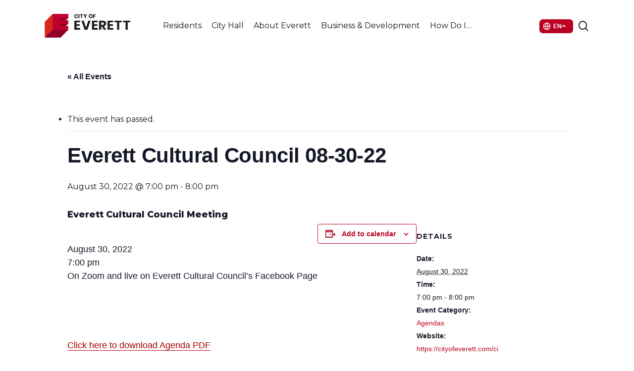

--- FILE ---
content_type: text/html; charset=UTF-8
request_url: https://cityofeverett.com/events/everett-cultural-council-08-30-22/
body_size: 27737
content:
<!doctype html>
<html lang="en-US" class="no-js">
<head>
	<meta charset="UTF-8">
	<meta name="viewport" content="width=device-width, initial-scale=1, maximum-scale=1, user-scalable=0" /><link rel='stylesheet' id='tec-variables-skeleton-css' href='https://cityofeverett.com/wp-content/plugins/event-tickets/common/build/css/variables-skeleton.css?ver=6.10.1' type='text/css' media='all' />
<link rel='stylesheet' id='tribe-common-skeleton-style-css' href='https://cityofeverett.com/wp-content/plugins/event-tickets/common/build/css/common-skeleton.css?ver=6.10.1' type='text/css' media='all' />
<link rel='stylesheet' id='tribe-events-views-v2-bootstrap-datepicker-styles-css' href='https://cityofeverett.com/wp-content/plugins/the-events-calendar/vendor/bootstrap-datepicker/css/bootstrap-datepicker.standalone.min.css?ver=6.15.14' type='text/css' media='all' />
<link rel='stylesheet' id='tribe-tooltipster-css-css' href='https://cityofeverett.com/wp-content/plugins/event-tickets/common/vendor/tooltipster/tooltipster.bundle.min.css?ver=6.10.1' type='text/css' media='all' />
<link rel='stylesheet' id='tribe-events-views-v2-skeleton-css' href='https://cityofeverett.com/wp-content/plugins/the-events-calendar/build/css/views-skeleton.css?ver=6.15.14' type='text/css' media='all' />
<link rel='stylesheet' id='tribe-events-pro-views-v2-print-css' href='https://cityofeverett.com/wp-content/plugins/events-calendar-pro/build/css/views-print.css?ver=7.7.12' type='text/css' media='print' />
<link rel='stylesheet' id='tec-variables-full-css' href='https://cityofeverett.com/wp-content/plugins/event-tickets/common/build/css/variables-full.css?ver=6.10.1' type='text/css' media='all' />
<link rel='stylesheet' id='tribe-common-full-style-css' href='https://cityofeverett.com/wp-content/plugins/event-tickets/common/build/css/common-full.css?ver=6.10.1' type='text/css' media='all' />
<link rel='stylesheet' id='tribe-events-views-v2-full-css' href='https://cityofeverett.com/wp-content/plugins/the-events-calendar/build/css/views-full.css?ver=6.15.14' type='text/css' media='all' />
<link rel='stylesheet' id='tribe-events-views-v2-print-css' href='https://cityofeverett.com/wp-content/plugins/the-events-calendar/build/css/views-print.css?ver=6.15.14' type='text/css' media='print' />
<meta name='robots' content='index, follow, max-image-preview:large, max-snippet:-1, max-video-preview:-1' />

	<!-- This site is optimized with the Yoast SEO plugin v26.7 - https://yoast.com/wordpress/plugins/seo/ -->
	<title>Everett Cultural Council 08-30-22 - Everett, MA - Official Website</title>
	<link rel="canonical" href="https://cityofeverett.com/events/everett-cultural-council-08-30-22/" />
	<meta property="og:locale" content="en_US" />
	<meta property="og:type" content="article" />
	<meta property="og:title" content="Everett Cultural Council 08-30-22 - Everett, MA - Official Website" />
	<meta property="og:description" content="Everett Cultural Council Meeting August 30, 2022 7:00 pm On Zoom and live on Everett Cultural Council&#8217;s Facebook Page &nbsp; Click here to download Agenda..." />
	<meta property="og:url" content="https://cityofeverett.com/events/everett-cultural-council-08-30-22/" />
	<meta property="og:site_name" content="Everett, MA - Official Website" />
	<meta name="twitter:card" content="summary_large_image" />
	<meta name="twitter:label1" content="Est. reading time" />
	<meta name="twitter:data1" content="1 minute" />
	<script type="application/ld+json" class="yoast-schema-graph">{"@context":"https://schema.org","@graph":[{"@type":"WebPage","@id":"https://cityofeverett.com/events/everett-cultural-council-08-30-22/","url":"https://cityofeverett.com/events/everett-cultural-council-08-30-22/","name":"Everett Cultural Council 08-30-22 - Everett, MA - Official Website","isPartOf":{"@id":"https://cityofeverett.com/#website"},"datePublished":"2022-08-26T13:37:11+00:00","breadcrumb":{"@id":"https://cityofeverett.com/events/everett-cultural-council-08-30-22/#breadcrumb"},"inLanguage":"en-US","potentialAction":[{"@type":"ReadAction","target":["https://cityofeverett.com/events/everett-cultural-council-08-30-22/"]}]},{"@type":"BreadcrumbList","@id":"https://cityofeverett.com/events/everett-cultural-council-08-30-22/#breadcrumb","itemListElement":[{"@type":"ListItem","position":1,"name":"Home","item":"https://cityofeverett.com/"},{"@type":"ListItem","position":2,"name":"Events","item":"https://cityofeverett.com/events/"},{"@type":"ListItem","position":3,"name":"Everett Cultural Council 08-30-22"}]},{"@type":"WebSite","@id":"https://cityofeverett.com/#website","url":"https://cityofeverett.com/","name":"Everett, MA - Official Website","description":"City Of Everett","potentialAction":[{"@type":"SearchAction","target":{"@type":"EntryPoint","urlTemplate":"https://cityofeverett.com/?s={search_term_string}"},"query-input":{"@type":"PropertyValueSpecification","valueRequired":true,"valueName":"search_term_string"}}],"inLanguage":"en-US"},{"@type":"Event","name":"Everett Cultural Council 08-30-22","description":"Everett Cultural Council Meeting August 30, 2022 7:00 pm On Zoom and live on Everett Cultural Council&#8217;s Facebook Page &nbsp; Click here to download Agenda...","url":"https://cityofeverett.com/events/everett-cultural-council-08-30-22/","eventAttendanceMode":"https://schema.org/OfflineEventAttendanceMode","eventStatus":"https://schema.org/EventScheduled","startDate":"2022-08-30T19:00:00-04:00","endDate":"2022-08-30T20:00:00-04:00","@id":"https://cityofeverett.com/events/everett-cultural-council-08-30-22/#event","mainEntityOfPage":{"@id":"https://cityofeverett.com/events/everett-cultural-council-08-30-22/"}}]}</script>
	<!-- / Yoast SEO plugin. -->


<link rel='dns-prefetch' href='//connect.facebook.net' />
<link rel='dns-prefetch' href='//fonts.googleapis.com' />
<link rel="alternate" type="application/rss+xml" title="Everett, MA - Official Website &raquo; Feed" href="https://cityofeverett.com/feed/" />
<link rel="alternate" type="text/calendar" title="Everett, MA - Official Website &raquo; iCal Feed" href="https://cityofeverett.com/calendar/?ical=1" />
<link rel="alternate" title="oEmbed (JSON)" type="application/json+oembed" href="https://cityofeverett.com/wp-json/oembed/1.0/embed?url=https%3A%2F%2Fcityofeverett.com%2Fevents%2Feverett-cultural-council-08-30-22%2F" />
<link rel="alternate" title="oEmbed (XML)" type="text/xml+oembed" href="https://cityofeverett.com/wp-json/oembed/1.0/embed?url=https%3A%2F%2Fcityofeverett.com%2Fevents%2Feverett-cultural-council-08-30-22%2F&#038;format=xml" />
<link rel="preload" href="https://cityofeverett.com/wp-content/themes/salient/css/fonts/icomoon.woff?v=1.7" as="font" type="font/woff" crossorigin="anonymous"><style id='wp-img-auto-sizes-contain-inline-css' type='text/css'>
img:is([sizes=auto i],[sizes^="auto," i]){contain-intrinsic-size:3000px 1500px}
/*# sourceURL=wp-img-auto-sizes-contain-inline-css */
</style>
<link rel='stylesheet' id='tribe-events-full-pro-calendar-style-css' href='https://cityofeverett.com/wp-content/plugins/events-calendar-pro/build/css/tribe-events-pro-full.css?ver=7.7.12' type='text/css' media='all' />
<link rel='stylesheet' id='dashicons-css' href='https://cityofeverett.com/wp-includes/css/dashicons.min.css?ver=6.9' type='text/css' media='all' />
<link rel='stylesheet' id='event-tickets-tickets-css-css' href='https://cityofeverett.com/wp-content/plugins/event-tickets/build/css/tickets.css?ver=5.27.3' type='text/css' media='all' />
<link rel='stylesheet' id='event-tickets-tickets-rsvp-css-css' href='https://cityofeverett.com/wp-content/plugins/event-tickets/build/css/rsvp-v1.css?ver=5.27.3' type='text/css' media='all' />
<link rel='stylesheet' id='tec-events-pro-single-css' href='https://cityofeverett.com/wp-content/plugins/events-calendar-pro/build/css/events-single.css?ver=7.7.12' type='text/css' media='all' />
<link rel='stylesheet' id='tribe-events-pro-mini-calendar-block-styles-css' href='https://cityofeverett.com/wp-content/plugins/events-calendar-pro/build/css/tribe-events-pro-mini-calendar-block.css?ver=7.7.12' type='text/css' media='all' />
<link rel='stylesheet' id='tribe-events-calendar-pro-style-css' href='https://cityofeverett.com/wp-content/plugins/events-calendar-pro/build/css/tribe-events-pro-full.css?ver=7.7.12' type='text/css' media='all' />
<link rel='stylesheet' id='tribe-events-virtual-single-skeleton-css' href='https://cityofeverett.com/wp-content/plugins/events-calendar-pro/build/css/events-virtual-single-skeleton.css?ver=7.7.12' type='text/css' media='all' />
<link rel='stylesheet' id='tribe-events-virtual-single-full-css' href='https://cityofeverett.com/wp-content/plugins/events-calendar-pro/build/css/events-virtual-single-full.css?ver=7.7.12' type='text/css' media='all' />
<link rel='stylesheet' id='tribe-events-virtual-skeleton-css' href='https://cityofeverett.com/wp-content/plugins/events-calendar-pro/build/css/events-virtual-skeleton.css?ver=7.7.12' type='text/css' media='all' />
<link rel='stylesheet' id='tribe-events-virtual-full-css' href='https://cityofeverett.com/wp-content/plugins/events-calendar-pro/build/css/events-virtual-full.css?ver=7.7.12' type='text/css' media='all' />
<link rel='stylesheet' id='tribe-events-virtual-single-v2-skeleton-css' href='https://cityofeverett.com/wp-content/plugins/events-calendar-pro/build/css/events-virtual-single-v2-skeleton.css?ver=7.7.12' type='text/css' media='all' />
<link rel='stylesheet' id='tribe-events-v2-single-skeleton-css' href='https://cityofeverett.com/wp-content/plugins/the-events-calendar/build/css/tribe-events-single-skeleton.css?ver=6.15.14' type='text/css' media='all' />
<link rel='stylesheet' id='tribe-events-v2-single-skeleton-full-css' href='https://cityofeverett.com/wp-content/plugins/the-events-calendar/build/css/tribe-events-single-full.css?ver=6.15.14' type='text/css' media='all' />
<link rel='stylesheet' id='tribe-events-virtual-single-v2-full-css' href='https://cityofeverett.com/wp-content/plugins/events-calendar-pro/build/css/events-virtual-single-v2-full.css?ver=7.7.12' type='text/css' media='all' />
<link rel='stylesheet' id='tec-events-pro-single-style-css' href='https://cityofeverett.com/wp-content/plugins/events-calendar-pro/build/css/custom-tables-v1/single.css?ver=7.7.12' type='text/css' media='all' />
<link rel='stylesheet' id='contact-form-7-css' href='https://cityofeverett.com/wp-content/plugins/contact-form-7/includes/css/styles.css?ver=6.1.4' type='text/css' media='all' />
<link rel='stylesheet' id='ctf_styles-css' href='https://cityofeverett.com/wp-content/plugins/custom-twitter-feeds/css/ctf-styles.min.css?ver=2.3.1' type='text/css' media='all' />
<link rel='stylesheet' id='archive-css-css' href='https://cityofeverett.com/wp-content/plugins/document-library/lib/../src/css/archive.css?ver=6.9' type='text/css' media='all' />
<link rel='stylesheet' id='single-css-css' href='https://cityofeverett.com/wp-content/plugins/document-library/lib/../src/css/single.css?ver=6.9' type='text/css' media='all' />
<link rel='stylesheet' id='wp-job-manager-job-listings-css' href='https://cityofeverett.com/wp-content/plugins/wp-job-manager/assets/dist/css/job-listings.css?ver=598383a28ac5f9f156e4' type='text/css' media='all' />
<link rel='stylesheet' id='gtranslate-move-css' href='https://cityofeverett.com/wp-content/themes/COE-salient-child/assets/css/gtranslate.css?ver=1767892818' type='text/css' media='all' />
<link rel='stylesheet' id='font-awesome-css' href='https://cityofeverett.com/wp-content/themes/salient/css/font-awesome.min.css?ver=4.7.1' type='text/css' media='all' />
<link rel='stylesheet' id='salient-grid-system-css' href='https://cityofeverett.com/wp-content/themes/salient/css/build/grid-system.css?ver=18.0.2' type='text/css' media='all' />
<link rel='stylesheet' id='main-styles-css' href='https://cityofeverett.com/wp-content/themes/salient/css/build/style.css?ver=18.0.2' type='text/css' media='all' />
<link rel='stylesheet' id='nectar-header-layout-centered-menu-css' href='https://cityofeverett.com/wp-content/themes/salient/css/build/header/header-layout-centered-menu.css?ver=18.0.2' type='text/css' media='all' />
<link rel='stylesheet' id='nectar-header-megamenu-css' href='https://cityofeverett.com/wp-content/themes/salient/css/build/header/header-megamenu.css?ver=18.0.2' type='text/css' media='all' />
<link rel='stylesheet' id='nectar-single-styles-css' href='https://cityofeverett.com/wp-content/themes/salient/css/build/single.css?ver=18.0.2' type='text/css' media='all' />
<link rel='stylesheet' id='nectar-cf7-css' href='https://cityofeverett.com/wp-content/themes/salient/css/build/third-party/cf7.css?ver=18.0.2' type='text/css' media='all' />
<link rel='stylesheet' id='nectar-basic-events-calendar-css' href='https://cityofeverett.com/wp-content/themes/salient/css/build/third-party/events-calendar.css?ver=18.0.2' type='text/css' media='all' />
<link rel='stylesheet' id='nectar-brands-css' href='https://cityofeverett.com/wp-content/themes/salient/css/nectar-brands.css?ver=18.0.2' type='text/css' media='all' />
<link rel='stylesheet' id='nectar_default_font_open_sans-css' href='https://fonts.googleapis.com/css?family=Open+Sans%3A300%2C400%2C600%2C700&#038;subset=latin%2Clatin-ext&#038;display=swap' type='text/css' media='all' />
<link rel='stylesheet' id='responsive-css' href='https://cityofeverett.com/wp-content/themes/salient/css/build/responsive.css?ver=18.0.2' type='text/css' media='all' />
<link rel='stylesheet' id='skin-material-css' href='https://cityofeverett.com/wp-content/themes/salient/css/build/skin-material.css?ver=18.0.2' type='text/css' media='all' />
<link rel='stylesheet' id='salient-wp-menu-dynamic-css' href='https://cityofeverett.com/wp-content/uploads/salient/menu-dynamic.css?ver=36957' type='text/css' media='all' />
<link rel='stylesheet' id='fancybox-css' href='https://cityofeverett.com/wp-content/plugins/easy-fancybox/fancybox/2.2.0/jquery.fancybox.min.css?ver=6.9' type='text/css' media='screen' />
<link rel='stylesheet' id='event-tickets-rsvp-css' href='https://cityofeverett.com/wp-content/plugins/event-tickets/build/css/rsvp.css?ver=5.27.3' type='text/css' media='all' />
<link rel='stylesheet' id='dynamic-css-css' href='https://cityofeverett.com/wp-content/uploads/salient/salient-dynamic-styles.css?ver=58090' type='text/css' media='all' />
<style id='dynamic-css-inline-css' type='text/css'>
@media only screen and (min-width:1000px){body #ajax-content-wrap.no-scroll{min-height:calc(100vh - 104px);height:calc(100vh - 104px)!important;}}@media only screen and (min-width:1000px){#page-header-wrap.fullscreen-header,#page-header-wrap.fullscreen-header #page-header-bg,html:not(.nectar-box-roll-loaded) .nectar-box-roll > #page-header-bg.fullscreen-header,.nectar_fullscreen_zoom_recent_projects,#nectar_fullscreen_rows:not(.afterLoaded) > div{height:calc(100vh - 103px);}.wpb_row.vc_row-o-full-height.top-level,.wpb_row.vc_row-o-full-height.top-level > .col.span_12{min-height:calc(100vh - 103px);}html:not(.nectar-box-roll-loaded) .nectar-box-roll > #page-header-bg.fullscreen-header{top:104px;}.nectar-slider-wrap[data-fullscreen="true"]:not(.loaded),.nectar-slider-wrap[data-fullscreen="true"]:not(.loaded) .swiper-container{height:calc(100vh - 102px)!important;}.admin-bar .nectar-slider-wrap[data-fullscreen="true"]:not(.loaded),.admin-bar .nectar-slider-wrap[data-fullscreen="true"]:not(.loaded) .swiper-container{height:calc(100vh - 102px - 32px)!important;}}.admin-bar[class*="page-template-template-no-header"] .wpb_row.vc_row-o-full-height.top-level,.admin-bar[class*="page-template-template-no-header"] .wpb_row.vc_row-o-full-height.top-level > .col.span_12{min-height:calc(100vh - 32px);}body[class*="page-template-template-no-header"] .wpb_row.vc_row-o-full-height.top-level,body[class*="page-template-template-no-header"] .wpb_row.vc_row-o-full-height.top-level > .col.span_12{min-height:100vh;}@media only screen and (max-width:999px){.using-mobile-browser #nectar_fullscreen_rows:not(.afterLoaded):not([data-mobile-disable="on"]) > div{height:calc(100vh - 121px);}.using-mobile-browser .wpb_row.vc_row-o-full-height.top-level,.using-mobile-browser .wpb_row.vc_row-o-full-height.top-level > .col.span_12,[data-permanent-transparent="1"].using-mobile-browser .wpb_row.vc_row-o-full-height.top-level,[data-permanent-transparent="1"].using-mobile-browser .wpb_row.vc_row-o-full-height.top-level > .col.span_12{min-height:calc(100vh - 121px);}html:not(.nectar-box-roll-loaded) .nectar-box-roll > #page-header-bg.fullscreen-header,.nectar_fullscreen_zoom_recent_projects,.nectar-slider-wrap[data-fullscreen="true"]:not(.loaded),.nectar-slider-wrap[data-fullscreen="true"]:not(.loaded) .swiper-container,#nectar_fullscreen_rows:not(.afterLoaded):not([data-mobile-disable="on"]) > div{height:calc(100vh - 68px);}.wpb_row.vc_row-o-full-height.top-level,.wpb_row.vc_row-o-full-height.top-level > .col.span_12{min-height:calc(100vh - 68px);}body[data-transparent-header="false"] #ajax-content-wrap.no-scroll{min-height:calc(100vh - 68px);height:calc(100vh - 68px);}}.screen-reader-text,.nectar-skip-to-content:not(:focus){border:0;clip:rect(1px,1px,1px,1px);clip-path:inset(50%);height:1px;margin:-1px;overflow:hidden;padding:0;position:absolute!important;width:1px;word-wrap:normal!important;}.row .col img:not([srcset]){width:auto;}.row .col img.img-with-animation.nectar-lazy:not([srcset]){width:100%;}
.coe--desk-info-blocks{
    height:60px;
    line-height:60px;
}
.coe--desk-info-blocks a{
    font-size:24px;
    line-height:32px;
}
.coe--mobile-info-blocks{
    line-height:50px;
    height:50px;
}
.coe--mobile-info-blocks a{
    font-size:18px;
    line-height:26px;
}
@media only screen and (max-width: 1000px){
    .nectar-button.small{
    width:65%!important;
    text-align:center!important;
}
body header#top #toggle-nav {
    display: none !important;
}
}
.nectar-button.small{
    width:30%;
    text-align:center!important;
}
.coe--hyperlink-underline-remove{
    text-decoration: none;
    color:#386FB3;
    font-size:16px;
}
.megamenu--subhead .menu-title-text{
    font-size:14px!important;
}
.megamenu--subhead-space{
    padding-top:15px;
}

.job_filters .job_types li{
    list-style:none!important;
}
/* Calendar */
.tribe-events-nav-previous{
    list-style:none;
}
.tribe-events-nav-next{
    list-style:none;
}
/* Form 2 Column STyle */
.wpcf7-textarea {
    height:75px!important;
}
.one-half,
.one-third {
    position: relative;
    margin-right: 4%;
    float: left;
        margin-bottom: 20px;
 
}
 
.one-half { width: 48%; }
.one-third { width: 30.66%; }
 
.last {
    margin-right: 0 !important;
    clear: right;
}
 
@media only screen and (max-width: 767px) {
    .one-half, .one-third {
        width: 100%;
        margin-right: 0;
    }
}
input.wpcf7-submit{
    width:100%!important;
    font-weight:bold!important;
}
/* End Form CSS*/
/*Doc Center*/
.dlp-folders .dlp-icon.folder_open,
.dlp-folders .dlp-icon.folder{
    fill:#C10230!important;
}
.dlp-download-button{
    background-color:#C10230!important;
}
/* Events Featured Image */
@media only screen and (max-width: 999px){
.tribe-events-single-event-description.tribe-events-content img,
.tribe-events-event-image img{
  width:100%;
  height:auto;
}}
/*FAQ*/
div.ewd-ufaq-faq-title-text:after{
    background-color:red!important;
}
.ewd-ufaq-faq-title-text h4{
    font-size:18px!important;
    line-height:25px!important;
    font-weight:600!important;
    color:#12181F!important;
}
.ewd-ufaq-faq-categories{
    display:none!important;
}
.ewd-ufaq-faq-div{
    border-top: #E7EAEF 1px solid!important;
}
.ewd-ufaq-post-margin{
    padding-top:10px;
    padding-bottom:10px;
}
div.ewd-ufaq-faq-title div.ewd-ufaq-post-margin-symbol{
    padding:6px 0 0 6px!important;
    margin-top: 3px;
    
}
.ewd-ufaq-faq-title .ewd-ufaq-post-margin-symbol span{
    font-size:20px!important;
}
/*.post-bg-img .loaded{
    background-image:none;
}*/
.dlp_document-template-default .blog_next_prev_buttons div,
.job_listing-template-default .blog_next_prev_buttons div{
    background-image:none!important;
    background-color:#B02535;
}
.postid-6928 .tribe-events-event-image img{
    display:none;
}
/*.tf-bid--table tr{
    display:none;
}*/
/* icon clock force small*/
.dlp-single-left a img, .page-id-189 .post-type-dlp_document img{
    width:25px!important;
    height:25px!important;
}
/* event PDF button fix */
#dlp_940fd042cdde13c8_1_wrapper a{
color:white!important;
}
/* Help Us Improve Our Website */
.web-improve-form{
    width:100%;
    height:auto;
    display:flex;
    margin-top:50px;
    margin-bottom:50px;
    justify-content:center;
}
.web-improve-form h4{font-size:32px!important;}
.web-improve-form h5{font-size:25px!important;}
.web-improve-form form{
    padding:25px;
    background-color:#f9fafd;
    border-radius:10px;
}
.web-improve-form-find{color:#575757;}
.web-improve-form form h4{ font-size:22px; font-weight:bolder; margin: 0 0 .25rem;} 
#cf7-a2ab717 .feedback-panel[hidden] { display: none !important; }
#cf7-a2ab717 .feedback-panel { margin-top: 1rem; }
#cf7-a2ab717 .feedback-panel h4 { margin: 0 0 .25rem; }
#cf7-a2ab717 .feedback-panel p { margin: 0 0 .5rem;}

#cf7-a2ab717 .wpcf7-response-output.thanks-message {
  /*background-color: #e6ffed;
  color: #065f46;
  border: 2px solid #34d399;
  padding: 1em 1.25em;*/
  border-radius: 8px;
  font-size: 22px;
  font-weight: 600;
  text-align: left;
  margin-top: 1rem;
  display: inline-block;
  width: 100%;
  box-sizing: border-box;
  opacity: 0;
  transition: opacity 0.6s ease-in-out;
}
#cf7-a2ab717 .wpcf7 .wpcf7-response-output{
    background-color:#f9fafd;
    border-color:#f9fafd;
}
#cf7-a2ab717 .wpcf7-response-output.thanks-message p{
    max-width:300px;
    text-align:left;
}
#cf7-a2ab717 .wpcf7-form .sent{
    width:100%;
    height:auto;
    display:flex;
    justify-content:center;
}
.wpcf7 form .wpcf7-response-output {
    margin: 0;
    padding: 0;
}
#cf7-a2ab717 .wpcf7-response-output.thanks-message.visible {
  opacity: 1;
}

#cf7-a2ab717 .thanks-subtext {
  margin: 0.5em 0 0;
  font-size: 16px;
  font-weight: 400;
  color: black;
  line-height: 1.4;
}
#cf7-a2ab717 .wpcf7-submit{
    background-color:#141827;
}
#cf7-a2ab717 .wpcf7-form-control-wrap textarea:focus{
    border-color:#141827!important;
}
/*# sourceURL=dynamic-css-inline-css */
</style>
<style id='posts-table-pro-head-inline-css' type='text/css'>
table.posts-data-table { visibility: hidden; }
/*# sourceURL=posts-table-pro-head-inline-css */
</style>
<link rel='stylesheet' id='salient-child-style-css' href='https://cityofeverett.com/wp-content/themes/COE-salient-child/style.css?ver=18.0.2' type='text/css' media='all' />
<link rel='stylesheet' id='redux-google-fonts-salient_redux-css' href='https://fonts.googleapis.com/css?family=Public+Sans%3A600%7CMontserrat%3A400%2C700%2C600%2C500%2C200%2C300%2C800&#038;display=swap&#038;ver=6.9' type='text/css' media='all' />
<script type="text/javascript" src="https://cityofeverett.com/wp-includes/js/jquery/jquery.min.js?ver=3.7.1" id="jquery-core-js"></script>
<script type="text/javascript" src="https://cityofeverett.com/wp-includes/js/jquery/jquery-migrate.min.js?ver=3.4.1" id="jquery-migrate-js"></script>
<script type="text/javascript" src="https://cityofeverett.com/wp-content/plugins/event-tickets/common/build/js/tribe-common.js?ver=9c44e11f3503a33e9540" id="tribe-common-js"></script>
<script type="text/javascript" src="https://cityofeverett.com/wp-content/plugins/the-events-calendar/build/js/views/breakpoints.js?ver=4208de2df2852e0b91ec" id="tribe-events-views-v2-breakpoints-js"></script>
<script></script><link rel="https://api.w.org/" href="https://cityofeverett.com/wp-json/" /><link rel="alternate" title="JSON" type="application/json" href="https://cityofeverett.com/wp-json/wp/v2/tribe_events/4324" /><link rel="EditURI" type="application/rsd+xml" title="RSD" href="https://cityofeverett.com/xmlrpc.php?rsd" />
<link rel='shortlink' href='https://cityofeverett.com/?p=4324' />
    
    <script type="text/javascript">
        var ajaxurl = 'https://cityofeverett.com/wp-admin/admin-ajax.php';
    </script>
<meta name="et-api-version" content="v1"><meta name="et-api-origin" content="https://cityofeverett.com"><link rel="https://theeventscalendar.com/" href="https://cityofeverett.com/wp-json/tribe/tickets/v1/" /><meta name="tec-api-version" content="v1"><meta name="tec-api-origin" content="https://cityofeverett.com"><link rel="alternate" href="https://cityofeverett.com/wp-json/tribe/events/v1/events/4324" /><script type="text/javascript"> var root = document.getElementsByTagName( "html" )[0]; root.setAttribute( "class", "js" ); </script><script>(function(){ var s = document.createElement('script'), e = ! document.body ? document.querySelector('head') : document.body; s.src = 'https://acsbapp.com/apps/app/dist/js/app.js'; s.async = true; s.onload = function(){ acsbJS.init({ statementLink : '', footerHtml : '', hideMobile : false, hideTrigger : false, language : 'en', position : 'right', leadColor : '#101821', triggerColor : '#101821', triggerRadius : '50%', triggerPositionX : 'right', triggerPositionY : 'bottom', triggerIcon : 'people', triggerSize : 'medium', triggerOffsetX : 20, triggerOffsetY : 20, mobile : { triggerSize : 'small', triggerPositionX : 'right', triggerPositionY : 'bottom', triggerOffsetX : 10, triggerOffsetY : 10, triggerRadius : '50%' } }); }; e.appendChild(s);}());</script>

<!-- Google tag (gtag.js) -->
<script async src="https://www.googletagmanager.com/gtag/js?id=G-R22586LKVP"></script>
<script>
  window.dataLayer = window.dataLayer || [];
  function gtag(){dataLayer.push(arguments);}
  gtag('js', new Date());

  gtag('config', 'G-R22586LKVP');
</script>
<meta name="generator" content="Powered by WPBakery Page Builder - drag and drop page builder for WordPress."/>
<link rel="icon" href="https://cityofeverett.com/wp-content/uploads/2021/10/Favi_everett-01.svg" sizes="32x32" />
<link rel="icon" href="https://cityofeverett.com/wp-content/uploads/2021/10/Favi_everett-01.svg" sizes="192x192" />
<link rel="apple-touch-icon" href="https://cityofeverett.com/wp-content/uploads/2021/10/Favi_everett-01.svg" />
<meta name="msapplication-TileImage" content="https://cityofeverett.com/wp-content/uploads/2021/10/Favi_everett-01.svg" />
<noscript><style> .wpb_animate_when_almost_visible { opacity: 1; }</style></noscript><style id='global-styles-inline-css' type='text/css'>
:root{--wp--preset--aspect-ratio--square: 1;--wp--preset--aspect-ratio--4-3: 4/3;--wp--preset--aspect-ratio--3-4: 3/4;--wp--preset--aspect-ratio--3-2: 3/2;--wp--preset--aspect-ratio--2-3: 2/3;--wp--preset--aspect-ratio--16-9: 16/9;--wp--preset--aspect-ratio--9-16: 9/16;--wp--preset--color--black: #000000;--wp--preset--color--cyan-bluish-gray: #abb8c3;--wp--preset--color--white: #ffffff;--wp--preset--color--pale-pink: #f78da7;--wp--preset--color--vivid-red: #cf2e2e;--wp--preset--color--luminous-vivid-orange: #ff6900;--wp--preset--color--luminous-vivid-amber: #fcb900;--wp--preset--color--light-green-cyan: #7bdcb5;--wp--preset--color--vivid-green-cyan: #00d084;--wp--preset--color--pale-cyan-blue: #8ed1fc;--wp--preset--color--vivid-cyan-blue: #0693e3;--wp--preset--color--vivid-purple: #9b51e0;--wp--preset--gradient--vivid-cyan-blue-to-vivid-purple: linear-gradient(135deg,rgb(6,147,227) 0%,rgb(155,81,224) 100%);--wp--preset--gradient--light-green-cyan-to-vivid-green-cyan: linear-gradient(135deg,rgb(122,220,180) 0%,rgb(0,208,130) 100%);--wp--preset--gradient--luminous-vivid-amber-to-luminous-vivid-orange: linear-gradient(135deg,rgb(252,185,0) 0%,rgb(255,105,0) 100%);--wp--preset--gradient--luminous-vivid-orange-to-vivid-red: linear-gradient(135deg,rgb(255,105,0) 0%,rgb(207,46,46) 100%);--wp--preset--gradient--very-light-gray-to-cyan-bluish-gray: linear-gradient(135deg,rgb(238,238,238) 0%,rgb(169,184,195) 100%);--wp--preset--gradient--cool-to-warm-spectrum: linear-gradient(135deg,rgb(74,234,220) 0%,rgb(151,120,209) 20%,rgb(207,42,186) 40%,rgb(238,44,130) 60%,rgb(251,105,98) 80%,rgb(254,248,76) 100%);--wp--preset--gradient--blush-light-purple: linear-gradient(135deg,rgb(255,206,236) 0%,rgb(152,150,240) 100%);--wp--preset--gradient--blush-bordeaux: linear-gradient(135deg,rgb(254,205,165) 0%,rgb(254,45,45) 50%,rgb(107,0,62) 100%);--wp--preset--gradient--luminous-dusk: linear-gradient(135deg,rgb(255,203,112) 0%,rgb(199,81,192) 50%,rgb(65,88,208) 100%);--wp--preset--gradient--pale-ocean: linear-gradient(135deg,rgb(255,245,203) 0%,rgb(182,227,212) 50%,rgb(51,167,181) 100%);--wp--preset--gradient--electric-grass: linear-gradient(135deg,rgb(202,248,128) 0%,rgb(113,206,126) 100%);--wp--preset--gradient--midnight: linear-gradient(135deg,rgb(2,3,129) 0%,rgb(40,116,252) 100%);--wp--preset--font-size--small: 13px;--wp--preset--font-size--medium: 20px;--wp--preset--font-size--large: 36px;--wp--preset--font-size--x-large: 42px;--wp--preset--spacing--20: 0.44rem;--wp--preset--spacing--30: 0.67rem;--wp--preset--spacing--40: 1rem;--wp--preset--spacing--50: 1.5rem;--wp--preset--spacing--60: 2.25rem;--wp--preset--spacing--70: 3.38rem;--wp--preset--spacing--80: 5.06rem;--wp--preset--shadow--natural: 6px 6px 9px rgba(0, 0, 0, 0.2);--wp--preset--shadow--deep: 12px 12px 50px rgba(0, 0, 0, 0.4);--wp--preset--shadow--sharp: 6px 6px 0px rgba(0, 0, 0, 0.2);--wp--preset--shadow--outlined: 6px 6px 0px -3px rgb(255, 255, 255), 6px 6px rgb(0, 0, 0);--wp--preset--shadow--crisp: 6px 6px 0px rgb(0, 0, 0);}:root { --wp--style--global--content-size: 1300px;--wp--style--global--wide-size: 1300px; }:where(body) { margin: 0; }.wp-site-blocks > .alignleft { float: left; margin-right: 2em; }.wp-site-blocks > .alignright { float: right; margin-left: 2em; }.wp-site-blocks > .aligncenter { justify-content: center; margin-left: auto; margin-right: auto; }:where(.is-layout-flex){gap: 0.5em;}:where(.is-layout-grid){gap: 0.5em;}.is-layout-flow > .alignleft{float: left;margin-inline-start: 0;margin-inline-end: 2em;}.is-layout-flow > .alignright{float: right;margin-inline-start: 2em;margin-inline-end: 0;}.is-layout-flow > .aligncenter{margin-left: auto !important;margin-right: auto !important;}.is-layout-constrained > .alignleft{float: left;margin-inline-start: 0;margin-inline-end: 2em;}.is-layout-constrained > .alignright{float: right;margin-inline-start: 2em;margin-inline-end: 0;}.is-layout-constrained > .aligncenter{margin-left: auto !important;margin-right: auto !important;}.is-layout-constrained > :where(:not(.alignleft):not(.alignright):not(.alignfull)){max-width: var(--wp--style--global--content-size);margin-left: auto !important;margin-right: auto !important;}.is-layout-constrained > .alignwide{max-width: var(--wp--style--global--wide-size);}body .is-layout-flex{display: flex;}.is-layout-flex{flex-wrap: wrap;align-items: center;}.is-layout-flex > :is(*, div){margin: 0;}body .is-layout-grid{display: grid;}.is-layout-grid > :is(*, div){margin: 0;}body{padding-top: 0px;padding-right: 0px;padding-bottom: 0px;padding-left: 0px;}:root :where(.wp-element-button, .wp-block-button__link){background-color: #32373c;border-width: 0;color: #fff;font-family: inherit;font-size: inherit;font-style: inherit;font-weight: inherit;letter-spacing: inherit;line-height: inherit;padding-top: calc(0.667em + 2px);padding-right: calc(1.333em + 2px);padding-bottom: calc(0.667em + 2px);padding-left: calc(1.333em + 2px);text-decoration: none;text-transform: inherit;}.has-black-color{color: var(--wp--preset--color--black) !important;}.has-cyan-bluish-gray-color{color: var(--wp--preset--color--cyan-bluish-gray) !important;}.has-white-color{color: var(--wp--preset--color--white) !important;}.has-pale-pink-color{color: var(--wp--preset--color--pale-pink) !important;}.has-vivid-red-color{color: var(--wp--preset--color--vivid-red) !important;}.has-luminous-vivid-orange-color{color: var(--wp--preset--color--luminous-vivid-orange) !important;}.has-luminous-vivid-amber-color{color: var(--wp--preset--color--luminous-vivid-amber) !important;}.has-light-green-cyan-color{color: var(--wp--preset--color--light-green-cyan) !important;}.has-vivid-green-cyan-color{color: var(--wp--preset--color--vivid-green-cyan) !important;}.has-pale-cyan-blue-color{color: var(--wp--preset--color--pale-cyan-blue) !important;}.has-vivid-cyan-blue-color{color: var(--wp--preset--color--vivid-cyan-blue) !important;}.has-vivid-purple-color{color: var(--wp--preset--color--vivid-purple) !important;}.has-black-background-color{background-color: var(--wp--preset--color--black) !important;}.has-cyan-bluish-gray-background-color{background-color: var(--wp--preset--color--cyan-bluish-gray) !important;}.has-white-background-color{background-color: var(--wp--preset--color--white) !important;}.has-pale-pink-background-color{background-color: var(--wp--preset--color--pale-pink) !important;}.has-vivid-red-background-color{background-color: var(--wp--preset--color--vivid-red) !important;}.has-luminous-vivid-orange-background-color{background-color: var(--wp--preset--color--luminous-vivid-orange) !important;}.has-luminous-vivid-amber-background-color{background-color: var(--wp--preset--color--luminous-vivid-amber) !important;}.has-light-green-cyan-background-color{background-color: var(--wp--preset--color--light-green-cyan) !important;}.has-vivid-green-cyan-background-color{background-color: var(--wp--preset--color--vivid-green-cyan) !important;}.has-pale-cyan-blue-background-color{background-color: var(--wp--preset--color--pale-cyan-blue) !important;}.has-vivid-cyan-blue-background-color{background-color: var(--wp--preset--color--vivid-cyan-blue) !important;}.has-vivid-purple-background-color{background-color: var(--wp--preset--color--vivid-purple) !important;}.has-black-border-color{border-color: var(--wp--preset--color--black) !important;}.has-cyan-bluish-gray-border-color{border-color: var(--wp--preset--color--cyan-bluish-gray) !important;}.has-white-border-color{border-color: var(--wp--preset--color--white) !important;}.has-pale-pink-border-color{border-color: var(--wp--preset--color--pale-pink) !important;}.has-vivid-red-border-color{border-color: var(--wp--preset--color--vivid-red) !important;}.has-luminous-vivid-orange-border-color{border-color: var(--wp--preset--color--luminous-vivid-orange) !important;}.has-luminous-vivid-amber-border-color{border-color: var(--wp--preset--color--luminous-vivid-amber) !important;}.has-light-green-cyan-border-color{border-color: var(--wp--preset--color--light-green-cyan) !important;}.has-vivid-green-cyan-border-color{border-color: var(--wp--preset--color--vivid-green-cyan) !important;}.has-pale-cyan-blue-border-color{border-color: var(--wp--preset--color--pale-cyan-blue) !important;}.has-vivid-cyan-blue-border-color{border-color: var(--wp--preset--color--vivid-cyan-blue) !important;}.has-vivid-purple-border-color{border-color: var(--wp--preset--color--vivid-purple) !important;}.has-vivid-cyan-blue-to-vivid-purple-gradient-background{background: var(--wp--preset--gradient--vivid-cyan-blue-to-vivid-purple) !important;}.has-light-green-cyan-to-vivid-green-cyan-gradient-background{background: var(--wp--preset--gradient--light-green-cyan-to-vivid-green-cyan) !important;}.has-luminous-vivid-amber-to-luminous-vivid-orange-gradient-background{background: var(--wp--preset--gradient--luminous-vivid-amber-to-luminous-vivid-orange) !important;}.has-luminous-vivid-orange-to-vivid-red-gradient-background{background: var(--wp--preset--gradient--luminous-vivid-orange-to-vivid-red) !important;}.has-very-light-gray-to-cyan-bluish-gray-gradient-background{background: var(--wp--preset--gradient--very-light-gray-to-cyan-bluish-gray) !important;}.has-cool-to-warm-spectrum-gradient-background{background: var(--wp--preset--gradient--cool-to-warm-spectrum) !important;}.has-blush-light-purple-gradient-background{background: var(--wp--preset--gradient--blush-light-purple) !important;}.has-blush-bordeaux-gradient-background{background: var(--wp--preset--gradient--blush-bordeaux) !important;}.has-luminous-dusk-gradient-background{background: var(--wp--preset--gradient--luminous-dusk) !important;}.has-pale-ocean-gradient-background{background: var(--wp--preset--gradient--pale-ocean) !important;}.has-electric-grass-gradient-background{background: var(--wp--preset--gradient--electric-grass) !important;}.has-midnight-gradient-background{background: var(--wp--preset--gradient--midnight) !important;}.has-small-font-size{font-size: var(--wp--preset--font-size--small) !important;}.has-medium-font-size{font-size: var(--wp--preset--font-size--medium) !important;}.has-large-font-size{font-size: var(--wp--preset--font-size--large) !important;}.has-x-large-font-size{font-size: var(--wp--preset--font-size--x-large) !important;}
/*# sourceURL=global-styles-inline-css */
</style>
<link data-pagespeed-no-defer data-nowprocket data-wpacu-skip data-no-optimize data-noptimize rel='stylesheet' id='main-styles-non-critical-css' href='https://cityofeverett.com/wp-content/themes/salient/css/build/style-non-critical.css?ver=18.0.2' type='text/css' media='all' />
<link data-pagespeed-no-defer data-nowprocket data-wpacu-skip data-no-optimize data-noptimize rel='stylesheet' id='nectar-ocm-core-css' href='https://cityofeverett.com/wp-content/themes/salient/css/build/off-canvas/core.css?ver=18.0.2' type='text/css' media='all' />
<link data-pagespeed-no-defer data-nowprocket data-wpacu-skip data-no-optimize data-noptimize rel='stylesheet' id='nectar-ocm-slide-out-right-material-css' href='https://cityofeverett.com/wp-content/themes/salient/css/build/off-canvas/slide-out-right-material.css?ver=18.0.2' type='text/css' media='all' />
<link data-pagespeed-no-defer data-nowprocket data-wpacu-skip data-no-optimize data-noptimize rel='stylesheet' id='nectar-ocm-slide-out-right-hover-css' href='https://cityofeverett.com/wp-content/themes/salient/css/build/off-canvas/slide-out-right-hover.css?ver=18.0.2' type='text/css' media='all' />
</head><body class="wp-singular tribe_events-template-default single single-tribe_events postid-4324 wp-theme-salient wp-child-theme-COE-salient-child tribe-events-page-template tribe-no-js tec-no-tickets-on-recurring tec-no-rsvp-on-recurring tribe-filter-live material salient-child-v2 wpb-js-composer js-comp-ver-8.6.1 vc_responsive events-single tribe-events-style-full tribe-events-style-theme tribe-theme-salient" data-footer-reveal="false" data-footer-reveal-shadow="none" data-header-format="centered-menu" data-body-border="off" data-boxed-style="" data-header-breakpoint="1024" data-dropdown-style="minimal" data-cae="easeOutCubic" data-cad="750" data-megamenu-width="contained" data-aie="none" data-ls="none" data-apte="standard" data-hhun="0" data-fancy-form-rcs="default" data-form-style="default" data-form-submit="regular" data-is="minimal" data-button-style="slightly_rounded_shadow" data-user-account-button="false" data-flex-cols="true" data-col-gap="default" data-header-inherit-rc="false" data-header-search="true" data-animated-anchors="true" data-ajax-transitions="false" data-full-width-header="false" data-slide-out-widget-area="true" data-slide-out-widget-area-style="slide-out-from-right" data-user-set-ocm="off" data-loading-animation="none" data-bg-header="false" data-responsive="1" data-ext-responsive="true" data-ext-padding="90" data-header-resize="1" data-header-color="custom" data-transparent-header="false" data-cart="false" data-remove-m-parallax="" data-remove-m-video-bgs="" data-m-animate="0" data-force-header-trans-color="light" data-smooth-scrolling="0" data-permanent-transparent="false" >
	
	<script type="text/javascript">
	 (function(window, document) {

		document.documentElement.classList.remove("no-js");

		if(navigator.userAgent.match(/(Android|iPod|iPhone|iPad|BlackBerry|IEMobile|Opera Mini)/)) {
			document.body.className += " using-mobile-browser mobile ";
		}
		if(navigator.userAgent.match(/Mac/) && navigator.maxTouchPoints && navigator.maxTouchPoints > 2) {
			document.body.className += " using-ios-device ";
		}

		if( !("ontouchstart" in window) ) {

			var body = document.querySelector("body");
			var winW = window.innerWidth;
			var bodyW = body.clientWidth;

			if (winW > bodyW + 4) {
				body.setAttribute("style", "--scroll-bar-w: " + (winW - bodyW - 4) + "px");
			} else {
				body.setAttribute("style", "--scroll-bar-w: 0px");
			}
		}

	 })(window, document);
   </script><nav aria-label="Skip links" class="nectar-skip-to-content-wrap"><a href="#ajax-content-wrap" class="nectar-skip-to-content">Skip to main content</a></nav><div class="ocm-effect-wrap"><div class="ocm-effect-wrap-inner">	
	<div id="header-space"  data-header-mobile-fixed='false'></div> 
	
		<div id="header-outer" data-has-menu="true" data-has-buttons="yes" data-header-button_style="default" data-using-pr-menu="false" data-mobile-fixed="false" data-ptnm="false" data-lhe="animated_underline" data-user-set-bg="#ffffff" data-format="centered-menu" data-permanent-transparent="false" data-megamenu-rt="0" data-remove-fixed="0" data-header-resize="1" data-cart="false" data-transparency-option="0" data-box-shadow="small" data-shrink-num="6" data-using-secondary="0" data-using-logo="1" data-logo-height="48" data-m-logo-height="45" data-padding="28" data-full-width="false" data-condense="false" >
		
<div id="search-outer" class="nectar">
	<div id="search">
		<div class="container">
			 <div id="search-box">
				 <div class="inner-wrap">
					 <div class="col span_12">
						  <form role="search" action="https://cityofeverett.com/" method="GET">
														 <input type="text" name="s"  value="" aria-label="Search" placeholder="Search" />
							 
						<span>Hit enter to search or ESC to close</span>
						<button aria-label="Search" class="search-box__button" type="submit">Search</button>						</form>
					</div><!--/span_12-->
				</div><!--/inner-wrap-->
			 </div><!--/search-box-->
			 <div id="close"><a href="#" role="button"><span class="screen-reader-text">Close Search</span>
				<span class="close-wrap"> <span class="close-line close-line1" role="presentation"></span> <span class="close-line close-line2" role="presentation"></span> </span>				 </a></div>
		 </div><!--/container-->
	</div><!--/search-->
</div><!--/search-outer-->

<header id="top" role="banner" aria-label="Main Menu">
		<div class="container">
		<div class="row">
			<div class="col span_3">
								<a id="logo" href="https://cityofeverett.com" data-supplied-ml-starting-dark="true" data-supplied-ml-starting="true" data-supplied-ml="false" >
					<img class="stnd skip-lazy default-logo" width="522" height="145" alt="Everett, MA - Official Website" src="https://cityofeverett.com/wp-content/uploads/2021/11/City_Everett-primary-145t.png" srcset="https://cityofeverett.com/wp-content/uploads/2021/11/City_Everett-primary-145t.png 1x, https://cityofeverett.com/wp-content/uploads/2021/11/City_Everett-primary-1.png 2x" />				</a>
							</div><!--/span_3-->

			<div class="col span_9 col_last">
									<div class="nectar-mobile-only mobile-header"><div class="inner"></div></div>
									<a class="mobile-search" href="#searchbox"><span class="nectar-icon icon-salient-search" aria-hidden="true"></span><span class="screen-reader-text">search</span></a>
														<div class="slide-out-widget-area-toggle mobile-icon slide-out-from-right" data-custom-color="false" data-icon-animation="simple-transform">
						<div> <a href="#slide-out-widget-area" role="button" aria-label="Navigation Menu" aria-expanded="false" class="closed">
							<span class="screen-reader-text">Menu</span><span aria-hidden="true"> <i class="lines-button x2"> <i class="lines"></i> </i> </span>						</a></div>
					</div>
				
									<nav aria-label="Main Menu">
													<ul class="sf-menu">
								<li id="menu-item-54" class="megamenu columns-4 menu-item menu-item-type-post_type menu-item-object-page menu-item-has-children nectar-regular-menu-item menu-item-54"><a href="https://cityofeverett.com/resident-services/" aria-haspopup="true" aria-expanded="false"><span class="menu-title-text">Residents</span></a>
<ul class="sub-menu">
	<li id="menu-item-7849" class="megamenu--subhead megamenu--subhead-space menu-item menu-item-type-custom menu-item-object-custom menu-item-has-children nectar-regular-menu-item menu-item-7849"><a href="#" aria-haspopup="true" aria-expanded="false"><span class="menu-title-text"><strong>SAFETY &#038; PARKING</strong></span><span class="sf-sub-indicator"><i class="fa fa-angle-right icon-in-menu" aria-hidden="true"></i></span></a>
	<ul class="sub-menu">
		<li id="menu-item-2442" class="megamenu--subhead megamenu--subhead-space menu-item menu-item-type-custom menu-item-object-custom nectar-regular-menu-item menu-item-2442"><a href="/city-hall/departments/constituent-services-311/"><span class="menu-title-text"><strong>311</strong></span></a></li>
		<li id="menu-item-103" class="megamenu--subhead megamenu--subhead-space menu-item menu-item-type-post_type menu-item-object-page nectar-regular-menu-item menu-item-103"><a href="https://cityofeverett.com/resident-services/safety/"><span class="menu-title-text"><strong>Safety</strong></span></a></li>
		<li id="menu-item-1232" class="menu-item menu-item-type-custom menu-item-object-custom nectar-regular-menu-item menu-item-1232"><a target="_blank" rel="noopener" href="https://everettfirema.com/"><span class="menu-title-text">Fire Department</span></a></li>
		<li id="menu-item-1233" class="menu-item menu-item-type-post_type menu-item-object-page nectar-regular-menu-item menu-item-1233"><a href="https://cityofeverett.com/city-hall/departments/parking/"><span class="menu-title-text">Parking Information</span></a></li>
		<li id="menu-item-1234" class="menu-item menu-item-type-custom menu-item-object-custom nectar-regular-menu-item menu-item-1234"><a target="_blank" rel="noopener" href="http://everettpolicema.com/"><span class="menu-title-text">Police Department</span></a></li>
		<li id="menu-item-1231" class="menu-item menu-item-type-post_type menu-item-object-page nectar-regular-menu-item menu-item-1231"><a href="https://cityofeverett.com/our-city/connect/public-notices/"><span class="menu-title-text">Public Notices</span></a></li>
		<li id="menu-item-1235" class="menu-item menu-item-type-post_type menu-item-object-page nectar-regular-menu-item menu-item-1235"><a href="https://cityofeverett.com/city-hall/departments/parking/parking-tickets/"><span class="menu-title-text">Ticket Payment</span></a></li>
		<li id="menu-item-101" class="megamenu--subhead megamenu--subhead-space menu-item menu-item-type-post_type menu-item-object-page nectar-regular-menu-item menu-item-101"><a href="https://cityofeverett.com/resident-services/parking/"><span class="menu-title-text"><strong>Parking</strong></span></a></li>
		<li id="menu-item-1224" class="menu-item menu-item-type-post_type menu-item-object-page nectar-regular-menu-item menu-item-1224"><a href="https://cityofeverett.com/city-hall/departments/parking/parking-meters/"><span class="menu-title-text">Parking Meters</span></a></li>
		<li id="menu-item-1223" class="menu-item menu-item-type-post_type menu-item-object-page nectar-regular-menu-item menu-item-1223"><a href="https://cityofeverett.com/city-hall/departments/parking/parking-tickets/"><span class="menu-title-text">Parking Tickets</span></a></li>
		<li id="menu-item-13348" class="menu-item menu-item-type-post_type menu-item-object-page nectar-regular-menu-item menu-item-13348"><a href="https://cityofeverett.com/city-hall/departments/parking/residential-parking-stickers/"><span class="menu-title-text">Residential Parking Stickers</span></a></li>
		<li id="menu-item-5311" class="menu-item menu-item-type-post_type menu-item-object-page nectar-regular-menu-item menu-item-5311"><a href="https://cityofeverett.com/resident-services/parking/snow-removal/"><span class="menu-title-text">Snow Season Parking Regulations</span></a></li>
	</ul>
</li>
	<li id="menu-item-7850" class="megamenu--subhead megamenu--subhead-space menu-item menu-item-type-custom menu-item-object-custom menu-item-has-children nectar-regular-menu-item menu-item-7850"><a href="#" aria-haspopup="true" aria-expanded="false"><span class="menu-title-text"><strong>SERVICES</strong></span><span class="sf-sub-indicator"><i class="fa fa-angle-right icon-in-menu" aria-hidden="true"></i></span></a>
	<ul class="sub-menu">
		<li id="menu-item-96" class="megamenu--subhead megamenu--subhead-space menu-item menu-item-type-post_type menu-item-object-page nectar-regular-menu-item menu-item-96"><a href="https://cityofeverett.com/resident-services/youth-services/"><span class="menu-title-text"><strong>Youth Services</strong></span></a></li>
		<li id="menu-item-1197" class="menu-item menu-item-type-post_type menu-item-object-page nectar-regular-menu-item menu-item-1197"><a href="https://cityofeverett.com/resident-services/youth-services/everett-summer-programs/"><span class="menu-title-text">Everett Summer Programs</span></a></li>
		<li id="menu-item-97" class="megamenu--subhead megamenu--subhead-space menu-item menu-item-type-post_type menu-item-object-page nectar-regular-menu-item menu-item-97"><a href="https://cityofeverett.com/resident-services/city-services/"><span class="menu-title-text"><strong>City Services</strong></span></a></li>
		<li id="menu-item-9331" class="menu-item menu-item-type-post_type menu-item-object-page nectar-regular-menu-item menu-item-9331"><a href="https://cityofeverett.com/mattress-disposal/"><span class="menu-title-text">Mattress Disposal</span></a></li>
		<li id="menu-item-1203" class="menu-item menu-item-type-custom menu-item-object-custom nectar-regular-menu-item menu-item-1203"><a target="_blank" rel="noopener" href="/wp-content/uploads/2021/10/OVER-FLOW-FLYER_202101211200146906.pdf"><span class="menu-title-text">Overflow Trash Weeks</span></a></li>
		<li id="menu-item-10290" class="menu-item menu-item-type-custom menu-item-object-custom nectar-regular-menu-item menu-item-10290"><a href="/city-hall/departments/public-works/#ParksFieldsandFacilityPermits"><span class="menu-title-text">Parks, Fields and Facility Permits</span></a></li>
		<li id="menu-item-1204" class="menu-item menu-item-type-post_type menu-item-object-page nectar-regular-menu-item menu-item-1204"><a href="https://cityofeverett.com/city-hall/departments/public-works/recycling/"><span class="menu-title-text">Recycling</span></a></li>
		<li id="menu-item-1199" class="menu-item menu-item-type-post_type menu-item-object-page nectar-regular-menu-item menu-item-1199"><a href="https://cityofeverett.com/resident-services/parking/street-sweeping/"><span class="menu-title-text">Street Sweeping</span></a></li>
		<li id="menu-item-1200" class="menu-item menu-item-type-custom menu-item-object-custom nectar-regular-menu-item menu-item-1200"><a target="_blank" rel="noopener" href="/wp-content/uploads/2021/10/Trash-Collection-Schedule-PDF_201503261331339746.pdf"><span class="menu-title-text">Trash Schedule (PDF)</span></a></li>
		<li id="menu-item-1201" class="menu-item menu-item-type-post_type menu-item-object-page nectar-regular-menu-item menu-item-1201"><a href="https://cityofeverett.com/city-hall/departments/public-works/water-sewer/"><span class="menu-title-text">Water Department</span></a></li>
		<li id="menu-item-5957" class="menu-item menu-item-type-custom menu-item-object-custom nectar-regular-menu-item menu-item-5957"><a href="https://cityofeverett.com/resident-services/city-services/#TrashYardWasteCollection"><span class="menu-title-text">Yard Waste Schedule</span></a></li>
		<li id="menu-item-98" class="megamenu--subhead megamenu--subhead-space menu-item menu-item-type-post_type menu-item-object-page nectar-regular-menu-item menu-item-98"><a href="https://cityofeverett.com/resident-services/development-services/"><span class="menu-title-text"><strong>Development Services</strong></span></a></li>
		<li id="menu-item-1205" class="menu-item menu-item-type-custom menu-item-object-custom nectar-regular-menu-item menu-item-1205"><a target="_blank" rel="noopener" href="https://www.mass.gov/massachusetts-state-building-code-780-cmr"><span class="menu-title-text">Building Codes</span></a></li>
		<li id="menu-item-1206" class="menu-item menu-item-type-post_type menu-item-object-page nectar-regular-menu-item menu-item-1206"><a href="https://cityofeverett.com/city-hall/departments/city-clerk/business-certificates-licenses-permits/"><span class="menu-title-text">Building Permits</span></a></li>
		<li id="menu-item-1207" class="menu-item menu-item-type-post_type menu-item-object-page nectar-regular-menu-item menu-item-1207"><a href="https://cityofeverett.com/city-hall/departments/city-clerk/business-certificates-licenses-permits/"><span class="menu-title-text">Business Certificates</span></a></li>
		<li id="menu-item-1208" class="menu-item menu-item-type-post_type menu-item-object-page nectar-regular-menu-item menu-item-1208"><a href="https://cityofeverett.com/city-hall/departments/finance-department/purchasing/"><span class="menu-title-text">Invitations to Bid</span></a></li>
		<li id="menu-item-1209" class="menu-item menu-item-type-custom menu-item-object-custom nectar-regular-menu-item menu-item-1209"><a target="_blank" rel="noopener" href="http://everett.patriotproperties.com/"><span class="menu-title-text">Property Information</span></a></li>
	</ul>
</li>
	<li id="menu-item-7851" class="megamenu--subhead megamenu--subhead-space menu-item menu-item-type-custom menu-item-object-custom menu-item-has-children nectar-regular-menu-item menu-item-7851"><a href="#" aria-haspopup="true" aria-expanded="false"><span class="menu-title-text"><strong>LIVING</strong></span><span class="sf-sub-indicator"><i class="fa fa-angle-right icon-in-menu" aria-hidden="true"></i></span></a>
	<ul class="sub-menu">
		<li id="menu-item-99" class="megamenu--subhead megamenu--subhead-space menu-item menu-item-type-post_type menu-item-object-page nectar-regular-menu-item menu-item-99"><a href="https://cityofeverett.com/resident-services/everett-living/"><span class="menu-title-text"><strong>Everett Living</strong></span></a></li>
		<li id="menu-item-6211" class="menu-item menu-item-type-post_type menu-item-object-page nectar-regular-menu-item menu-item-6211"><a href="https://cityofeverett.com/resident-services/everett-living/city-of-everett-resident-packet/"><span class="menu-title-text">City of Everett Resident Packet</span></a></li>
		<li id="menu-item-1210" class="menu-item menu-item-type-post_type menu-item-object-page nectar-regular-menu-item menu-item-1210"><a href="https://cityofeverett.com/city-hall/departments/human-resources/"><span class="menu-title-text">Human Resources</span></a></li>
		<li id="menu-item-1211" class="menu-item menu-item-type-custom menu-item-object-custom nectar-regular-menu-item menu-item-1211"><a target="_blank" rel="noopener" href="https://everettpubliclibraries.org"><span class="menu-title-text">Libraries</span></a></li>
		<li id="menu-item-10597" class="menu-item menu-item-type-post_type menu-item-object-page nectar-regular-menu-item menu-item-10597"><a href="https://cityofeverett.com/city-hall/departments/ectv-communications/monthly-newsletter/"><span class="menu-title-text">Monthly Newsletter</span></a></li>
		<li id="menu-item-4897" class="menu-item menu-item-type-post_type menu-item-object-page nectar-regular-menu-item menu-item-4897"><a href="https://cityofeverett.com/resident-services/everett-living/encore-neighborhood-runner-shuttle-service/"><span class="menu-title-text">Neighborhood Shuttle Service</span></a></li>
		<li id="menu-item-1212" class="menu-item menu-item-type-post_type menu-item-object-page nectar-regular-menu-item menu-item-1212"><a href="https://cityofeverett.com/?page_id=377"><span class="menu-title-text">Online Payments</span></a></li>
		<li id="menu-item-1213" class="menu-item menu-item-type-post_type menu-item-object-page nectar-regular-menu-item menu-item-1213"><a href="https://cityofeverett.com/city-hall/departments/city-clerk/voter-registration/"><span class="menu-title-text">Voter Registration</span></a></li>
		<li id="menu-item-1214" class="menu-item menu-item-type-post_type menu-item-object-page nectar-regular-menu-item menu-item-1214"><a href="https://cityofeverett.com/city-hall/departments/assessor/abatement/"><span class="menu-title-text">Tax Abatements</span></a></li>
		<li id="menu-item-1215" class="menu-item menu-item-type-post_type menu-item-object-page nectar-regular-menu-item menu-item-1215"><a href="https://cityofeverett.com/city-hall/departments/assessor/exemptions/"><span class="menu-title-text">Tax Exemptions</span></a></li>
		<li id="menu-item-1216" class="menu-item menu-item-type-post_type menu-item-object-page nectar-regular-menu-item menu-item-1216"><a href="https://cityofeverett.com/city-hall/departments/veterans/"><span class="menu-title-text">Veterans</span></a></li>
		<li id="menu-item-100" class="megamenu--subhead megamenu--subhead-space menu-item menu-item-type-post_type menu-item-object-page nectar-regular-menu-item menu-item-100"><a href="https://cityofeverett.com/resident-services/health-living/"><span class="menu-title-text"><strong>Healthy Living</strong></span></a></li>
		<li id="menu-item-1218" class="menu-item menu-item-type-post_type menu-item-object-page nectar-regular-menu-item menu-item-1218"><a target="_blank" rel="noopener" href="https://cityofeverett.com/city-hall/board-commissions/council-on-aging/"><span class="menu-title-text">Council on Aging</span></a></li>
		<li id="menu-item-10058" class="menu-item menu-item-type-custom menu-item-object-custom nectar-regular-menu-item menu-item-10058"><a target="_blank" rel="noopener" href="https://www.mass.gov/info-details/learn-about-coyotes#:~:text=The%20eastern%20coyote%20can%20be,%2C%20urban%2C%20and%20rural%20areas"><span class="menu-title-text">Coyote Information</span></a></li>
		<li id="menu-item-9219" class="menu-item menu-item-type-post_type menu-item-object-page nectar-regular-menu-item menu-item-9219"><a href="https://cityofeverett.com/resident-services/health-living/heat-relief-resources/"><span class="menu-title-text">Heat Relief Resources in Everett</span></a></li>
		<li id="menu-item-1222" class="menu-item menu-item-type-post_type menu-item-object-page nectar-regular-menu-item menu-item-1222"><a href="https://cityofeverett.com/resident-services/health-living/everett-recovery-connection/"><span class="menu-title-text">Everett Recovery Connection</span></a></li>
		<li id="menu-item-10298" class="menu-item menu-item-type-custom menu-item-object-custom nectar-regular-menu-item menu-item-10298"><a href="http://everettma.myrec.com/info/default.aspx"><span class="menu-title-text">Youth Development &#038; Enrichment</span></a></li>
	</ul>
</li>
	<li id="menu-item-7852" class="megamenu--subhead megamenu--subhead-space menu-item menu-item-type-custom menu-item-object-custom menu-item-has-children nectar-regular-menu-item menu-item-7852"><a href="#" aria-haspopup="true" aria-expanded="false"><span class="menu-title-text"><strong>RECORDS</strong></span><span class="sf-sub-indicator"><i class="fa fa-angle-right icon-in-menu" aria-hidden="true"></i></span></a>
	<ul class="sub-menu">
		<li id="menu-item-102" class="megamenu--subhead megamenu--subhead-space menu-item menu-item-type-post_type menu-item-object-page nectar-regular-menu-item menu-item-102"><a href="https://cityofeverett.com/resident-services/public-records/"><span class="menu-title-text"><strong>Public Records</strong></span></a></li>
		<li id="menu-item-1225" class="menu-item menu-item-type-post_type menu-item-object-page nectar-regular-menu-item menu-item-1225"><a href="https://cityofeverett.com/city-hall/departments/city-clerk/vital-records/"><span class="menu-title-text">Birth Certificates</span></a></li>
		<li id="menu-item-1226" class="menu-item menu-item-type-post_type menu-item-object-page nectar-regular-menu-item menu-item-1226"><a href="https://cityofeverett.com/city-hall/departments/city-clerk/vital-records/"><span class="menu-title-text">Death Certificate</span></a></li>
		<li id="menu-item-1227" class="menu-item menu-item-type-post_type menu-item-object-page nectar-regular-menu-item menu-item-1227"><a href="https://cityofeverett.com/city-hall/departments/city-clerk/dog-licenses/"><span class="menu-title-text">Dog Licenses</span></a></li>
		<li id="menu-item-1228" class="menu-item menu-item-type-post_type menu-item-object-page nectar-regular-menu-item menu-item-1228"><a href="https://cityofeverett.com/city-hall/departments/city-clerk/vital-records/"><span class="menu-title-text">Marriage Certificate</span></a></li>
		<li id="menu-item-1229" class="menu-item menu-item-type-post_type menu-item-object-page nectar-regular-menu-item menu-item-1229"><a href="https://cityofeverett.com/city-hall/departments/city-clerk/vital-records/marriage-intentions/"><span class="menu-title-text">Marriage Information</span></a></li>
		<li id="menu-item-1230" class="menu-item menu-item-type-custom menu-item-object-custom nectar-regular-menu-item menu-item-1230"><a target="_blank" rel="noopener" href="https://www.codepublishing.com/MA/Everett/"><span class="menu-title-text">Ordinances &#038; Charter</span></a></li>
	</ul>
</li>
</ul>
</li>
<li id="menu-item-55" class="megamenu columns-6 menu-item menu-item-type-post_type menu-item-object-page menu-item-has-children nectar-regular-menu-item menu-item-55"><a href="https://cityofeverett.com/city-hall/" aria-haspopup="true" aria-expanded="false"><span class="menu-title-text">City Hall</span></a>
<ul class="sub-menu">
	<li id="menu-item-2444" class="megamenu--subhead menu-item menu-item-type-custom menu-item-object-custom menu-item-has-children nectar-regular-menu-item menu-item-2444"><a href="/city-hall/departments/constituent-services-311/" aria-haspopup="true" aria-expanded="false"><span class="menu-title-text"><strong>311</strong></span><span class="sf-sub-indicator"><i class="fa fa-angle-right icon-in-menu" aria-hidden="true"></i></span></a>
	<ul class="sub-menu">
		<li id="menu-item-93" class="megamenu--subhead megamenu--subhead-space menu-item menu-item-type-post_type menu-item-object-page menu-item-has-children nectar-regular-menu-item menu-item-93"><a href="https://cityofeverett.com/city-hall/administration/" aria-haspopup="true" aria-expanded="false"><span class="menu-title-text"><strong>Administration</strong></span><span class="sf-sub-indicator"><i class="fa fa-angle-right icon-in-menu" aria-hidden="true"></i></span></a>
		<ul class="sub-menu">
			<li id="menu-item-1236" class="menu-item menu-item-type-post_type menu-item-object-page nectar-regular-menu-item menu-item-1236"><a href="https://cityofeverett.com/city-hall/departments/mayors-office/"><span class="menu-title-text">Mayor’s Office</span></a></li>
			<li id="menu-item-1237" class="menu-item menu-item-type-custom menu-item-object-custom nectar-regular-menu-item menu-item-1237"><a target="_blank" rel="noopener" href="http://www.codepublishing.com/MA/Everett/"><span class="menu-title-text">City Charter &#038; Ordinances</span></a></li>
			<li id="menu-item-1238" class="menu-item menu-item-type-post_type menu-item-object-page nectar-regular-menu-item menu-item-1238"><a href="https://cityofeverett.com/city-hall/administration/city-council/"><span class="menu-title-text">City Council</span></a></li>
			<li id="menu-item-1239" class="menu-item menu-item-type-post_type menu-item-object-page nectar-regular-menu-item menu-item-1239"><a href="https://cityofeverett.com/city-hall/departments/city-clerk/city-census/"><span class="menu-title-text">City Census</span></a></li>
			<li id="menu-item-9605" class="menu-item menu-item-type-taxonomy menu-item-object-doc_category nectar-regular-menu-item menu-item-9605"><a href="https://cityofeverett.com/member-category/staff-directory/"><span class="menu-title-text">Staff Directory</span></a></li>
		</ul>
</li>
		<li id="menu-item-1240" class="megamenu--subhead megamenu--subhead-space menu-item menu-item-type-post_type menu-item-object-page nectar-regular-menu-item menu-item-1240"><a href="https://cityofeverett.com/city-hall/departments/city-clerk/agenda/"><span class="menu-title-text"><strong>Agenda, Minutes, &#038; Transcripts</strong></span></a></li>
	</ul>
</li>
	<li id="menu-item-94" class="megamenu--subhead menu-item menu-item-type-post_type menu-item-object-page menu-item-has-children nectar-regular-menu-item menu-item-94"><a href="https://cityofeverett.com/city-hall/board-commissions/" aria-haspopup="true" aria-expanded="false"><span class="menu-title-text"><strong>Board &#038; Commissions A-G</strong></span><span class="sf-sub-indicator"><i class="fa fa-angle-right icon-in-menu" aria-hidden="true"></i></span></a>
	<ul class="sub-menu">
		<li id="menu-item-11019" class="menu-item menu-item-type-post_type menu-item-object-page nectar-regular-menu-item menu-item-11019"><a href="https://cityofeverett.com/city-hall/board-commissions/everett-active-transportation-committee-atac/"><span class="menu-title-text">Active Transportation Committee (ATAC)</span></a></li>
		<li id="menu-item-1241" class="menu-item menu-item-type-post_type menu-item-object-page nectar-regular-menu-item menu-item-1241"><a href="https://cityofeverett.com/city-hall/board-commissions/board-of-appeals/"><span class="menu-title-text">Board of Appeals</span></a></li>
		<li id="menu-item-1242" class="menu-item menu-item-type-post_type menu-item-object-page nectar-regular-menu-item menu-item-1242"><a href="https://cityofeverett.com/city-hall/board-commissions/board-of-assessors/"><span class="menu-title-text">Board of Assessors</span></a></li>
		<li id="menu-item-1243" class="menu-item menu-item-type-post_type menu-item-object-page nectar-regular-menu-item menu-item-1243"><a href="https://cityofeverett.com/city-hall/board-commissions/board-of-health/"><span class="menu-title-text">Board of Health</span></a></li>
		<li id="menu-item-1248" class="menu-item menu-item-type-post_type menu-item-object-page nectar-regular-menu-item menu-item-1248"><a href="https://cityofeverett.com/city-hall/departments/planning-development/conservation-commission/"><span class="menu-title-text">Conservation Commission</span></a></li>
		<li id="menu-item-1245" class="menu-item menu-item-type-post_type menu-item-object-page nectar-regular-menu-item menu-item-1245"><a href="https://cityofeverett.com/city-hall/board-commissions/council-on-aging/"><span class="menu-title-text">Council on Aging</span></a></li>
		<li id="menu-item-1246" class="menu-item menu-item-type-post_type menu-item-object-page nectar-regular-menu-item menu-item-1246"><a href="https://cityofeverett.com/city-hall/board-commissions/cultural-council/"><span class="menu-title-text">Cultural Council</span></a></li>
		<li id="menu-item-1247" class="menu-item menu-item-type-post_type menu-item-object-page nectar-regular-menu-item menu-item-1247"><a href="https://cityofeverett.com/city-hall/board-commissions/department-of-public-works-commission/"><span class="menu-title-text">Department of Public Works Commission</span></a></li>
		<li id="menu-item-1249" class="menu-item menu-item-type-post_type menu-item-object-page nectar-regular-menu-item menu-item-1249"><a href="https://cityofeverett.com/city-hall/board-commissions/disability-commission/"><span class="menu-title-text">Disability Commission</span></a></li>
		<li id="menu-item-2642" class="menu-item menu-item-type-post_type menu-item-object-page nectar-regular-menu-item menu-item-2642"><a href="https://cityofeverett.com/city-hall/board-commissions/diversity-commision/"><span class="menu-title-text">Diversity Commission</span></a></li>
		<li id="menu-item-1250" class="menu-item menu-item-type-post_type menu-item-object-page nectar-regular-menu-item menu-item-1250"><a href="https://cityofeverett.com/city-hall/board-commissions/election-commission/"><span class="menu-title-text">Election Commission</span></a></li>
	</ul>
</li>
	<li id="menu-item-1328" class="megamenu--subhead menu-item menu-item-type-custom menu-item-object-custom menu-item-has-children nectar-regular-menu-item menu-item-1328"><a href="/city-hall/board-commissions/#IZ" aria-haspopup="true" aria-expanded="false"><span class="menu-title-text"><strong>Boards &#038; Commissions H-Z</strong></span><span class="sf-sub-indicator"><i class="fa fa-angle-right icon-in-menu" aria-hidden="true"></i></span></a>
	<ul class="sub-menu">
		<li id="menu-item-1251" class="menu-item menu-item-type-post_type menu-item-object-page nectar-regular-menu-item menu-item-1251"><a href="https://cityofeverett.com/city-hall/board-commissions/historical-commission/"><span class="menu-title-text">Historical Commission</span></a></li>
		<li id="menu-item-1252" class="menu-item menu-item-type-post_type menu-item-object-page nectar-regular-menu-item menu-item-1252"><a href="https://cityofeverett.com/city-hall/board-commissions/housing-authority/"><span class="menu-title-text">Housing Authority</span></a></li>
		<li id="menu-item-1253" class="menu-item menu-item-type-post_type menu-item-object-page nectar-regular-menu-item menu-item-1253"><a href="https://cityofeverett.com/city-hall/board-commissions/licensing-board/"><span class="menu-title-text">Licensing Board</span></a></li>
		<li id="menu-item-1258" class="menu-item menu-item-type-post_type menu-item-object-page nectar-regular-menu-item menu-item-1258"><a href="https://cityofeverett.com/city-hall/board-commissions/library-board-of-trustees/"><span class="menu-title-text">Library Board of Trustees</span></a></li>
		<li id="menu-item-1254" class="menu-item menu-item-type-post_type menu-item-object-page nectar-regular-menu-item menu-item-1254"><a href="https://cityofeverett.com/planning-board/"><span class="menu-title-text">Planning Board</span></a></li>
		<li id="menu-item-1256" class="menu-item menu-item-type-post_type menu-item-object-page nectar-regular-menu-item menu-item-1256"><a href="https://cityofeverett.com/city-hall/board-commissions/recreation-commission/"><span class="menu-title-text">Recreation Commission</span></a></li>
		<li id="menu-item-1255" class="menu-item menu-item-type-post_type menu-item-object-page nectar-regular-menu-item menu-item-1255"><a href="https://cityofeverett.com/city-hall/departments/retirement/"><span class="menu-title-text">Retirement</span></a></li>
		<li id="menu-item-1257" class="menu-item menu-item-type-post_type menu-item-object-page nectar-regular-menu-item menu-item-1257"><a href="https://cityofeverett.com/city-hall/board-commissions/traffic-commission/"><span class="menu-title-text">Traffic Commission</span></a></li>
		<li id="menu-item-9582" class="menu-item menu-item-type-post_type menu-item-object-page nectar-regular-menu-item menu-item-9582"><a href="https://cityofeverett.com/city-hall/board-commissions/youth-commission/"><span class="menu-title-text">Youth Commission</span></a></li>
		<li id="menu-item-10059" class="megamenu--subhead megamenu--subhead-space menu-item menu-item-type-custom menu-item-object-custom nectar-regular-menu-item menu-item-10059"><a href="https://cityofeverett.com/wp-content/uploads/2024/11/Boards-and-Commissions-with-Current-Vacancies_10-30-24.pdf"><span class="menu-title-text"><strong>Apply for a Vacant Board or Commission Seat</strong></span></a></li>
	</ul>
</li>
	<li id="menu-item-95" class="megamenu--subhead menu-item menu-item-type-post_type menu-item-object-page menu-item-has-children nectar-regular-menu-item menu-item-95"><a href="https://cityofeverett.com/city-hall/departments/" aria-haspopup="true" aria-expanded="false"><span class="menu-title-text"><strong>Departments A-H</strong></span><span class="sf-sub-indicator"><i class="fa fa-angle-right icon-in-menu" aria-hidden="true"></i></span></a>
	<ul class="sub-menu">
		<li id="menu-item-1260" class="menu-item menu-item-type-post_type menu-item-object-page nectar-regular-menu-item menu-item-1260"><a href="https://cityofeverett.com/city-hall/departments/assessor/"><span class="menu-title-text">Assessor</span></a></li>
		<li id="menu-item-1261" class="menu-item menu-item-type-post_type menu-item-object-page nectar-regular-menu-item menu-item-1261"><a href="https://cityofeverett.com/city-hall/departments/city-clerk/"><span class="menu-title-text">City Clerk</span></a></li>
		<li id="menu-item-1262" class="menu-item menu-item-type-post_type menu-item-object-page nectar-regular-menu-item menu-item-1262"><a href="https://cityofeverett.com/city-hall/departments/city-solicitor/"><span class="menu-title-text">City Solicitor</span></a></li>
		<li id="menu-item-1259" class="menu-item menu-item-type-post_type menu-item-object-page nectar-regular-menu-item menu-item-1259"><a href="https://cityofeverett.com/city-hall/board-commissions/council-on-aging/"><span class="menu-title-text">Council on Aging</span></a></li>
		<li id="menu-item-1263" class="menu-item menu-item-type-post_type menu-item-object-page nectar-regular-menu-item menu-item-1263"><a href="https://cityofeverett.com/city-hall/departments/constituent-services-311/"><span class="menu-title-text">Constituent Services/311</span></a></li>
		<li id="menu-item-8824" class="menu-item menu-item-type-post_type menu-item-object-page nectar-regular-menu-item menu-item-8824"><a href="https://cityofeverett.com/city-hall/departments/planning-development/department-of-transportation-and-mobility/"><span class="menu-title-text">Department of Transportation and Mobility</span></a></li>
		<li id="menu-item-3622" class="menu-item menu-item-type-post_type menu-item-object-page nectar-regular-menu-item menu-item-3622"><a href="https://cityofeverett.com/city-hall/departments/department-of-diversity-equity-and-inclusion/"><span class="menu-title-text">Diversity, Equity and Inclusion</span></a></li>
		<li id="menu-item-1264" class="menu-item menu-item-type-post_type menu-item-object-page nectar-regular-menu-item menu-item-1264"><a href="https://cityofeverett.com/city-hall/departments/e911/"><span class="menu-title-text">E911</span></a></li>
		<li id="menu-item-1947" class="menu-item menu-item-type-post_type menu-item-object-page nectar-regular-menu-item menu-item-1947"><a href="https://cityofeverett.com/city-hall/departments/ectv-communications/"><span class="menu-title-text">ECTV &#038; Communications</span></a></li>
		<li id="menu-item-2868" class="menu-item menu-item-type-post_type menu-item-object-page nectar-regular-menu-item menu-item-2868"><a href="https://cityofeverett.com/city-hall/departments/elections-department/"><span class="menu-title-text">Elections Department</span></a></li>
		<li id="menu-item-1265" class="menu-item menu-item-type-post_type menu-item-object-page nectar-regular-menu-item menu-item-1265"><a href="https://cityofeverett.com/city-hall/departments/energize-everett/"><span class="menu-title-text">Energize Everett</span></a></li>
		<li id="menu-item-1266" class="menu-item menu-item-type-post_type menu-item-object-page nectar-regular-menu-item menu-item-1266"><a href="https://cityofeverett.com/city-hall/departments/finance-department/"><span class="menu-title-text">Finance Department</span></a></li>
		<li id="menu-item-1277" class="menu-item menu-item-type-custom menu-item-object-custom nectar-regular-menu-item menu-item-1277"><a href="http://everettfirema.com/"><span class="menu-title-text">Fire</span></a></li>
		<li id="menu-item-1268" class="menu-item menu-item-type-post_type menu-item-object-page nectar-regular-menu-item menu-item-1268"><a href="https://cityofeverett.com/city-hall/departments/health-department/"><span class="menu-title-text">Health Department</span></a></li>
	</ul>
</li>
	<li id="menu-item-1327" class="megamenu--subhead menu-item menu-item-type-custom menu-item-object-custom menu-item-has-children nectar-regular-menu-item menu-item-1327"><a href="/city-hall/departments/#HZ" aria-haspopup="true" aria-expanded="false"><span class="menu-title-text"><strong>Departments H-Z</strong></span><span class="sf-sub-indicator"><i class="fa fa-angle-right icon-in-menu" aria-hidden="true"></i></span></a>
	<ul class="sub-menu">
		<li id="menu-item-1269" class="menu-item menu-item-type-post_type menu-item-object-page nectar-regular-menu-item menu-item-1269"><a href="https://cityofeverett.com/city-hall/departments/human-resources/"><span class="menu-title-text">Human Resources</span></a></li>
		<li id="menu-item-1270" class="menu-item menu-item-type-post_type menu-item-object-page nectar-regular-menu-item menu-item-1270"><a href="https://cityofeverett.com/city-hall/departments/human-services/"><span class="menu-title-text">Human Services</span></a></li>
		<li id="menu-item-1271" class="menu-item menu-item-type-post_type menu-item-object-page nectar-regular-menu-item menu-item-1271"><a href="https://cityofeverett.com/city-hall/departments/information-technology/"><span class="menu-title-text">Information Technology</span></a></li>
		<li id="menu-item-1272" class="menu-item menu-item-type-post_type menu-item-object-page nectar-regular-menu-item menu-item-1272"><a href="https://cityofeverett.com/city-hall/departments/isd-online-permitting/"><span class="menu-title-text">ISD Online Permitting</span></a></li>
		<li id="menu-item-1273" class="menu-item menu-item-type-post_type menu-item-object-page nectar-regular-menu-item menu-item-1273"><a href="https://cityofeverett.com/city-hall/departments/mayors-office/"><span class="menu-title-text">Mayor’s Office</span></a></li>
		<li id="menu-item-1274" class="menu-item menu-item-type-post_type menu-item-object-page nectar-regular-menu-item menu-item-1274"><a href="https://cityofeverett.com/city-hall/departments/parking/"><span class="menu-title-text">Parking</span></a></li>
		<li id="menu-item-1276" class="menu-item menu-item-type-custom menu-item-object-custom nectar-regular-menu-item menu-item-1276"><a href="http://www.everettpolicema.com/"><span class="menu-title-text">Police</span></a></li>
		<li id="menu-item-1275" class="menu-item menu-item-type-post_type menu-item-object-page nectar-regular-menu-item menu-item-1275"><a href="https://cityofeverett.com/city-hall/departments/planning-development/"><span class="menu-title-text">Planning &#038; Development</span></a></li>
		<li id="menu-item-1278" class="menu-item menu-item-type-post_type menu-item-object-page nectar-regular-menu-item menu-item-1278"><a href="https://cityofeverett.com/city-hall/departments/public-works/"><span class="menu-title-text">Public Works</span></a></li>
		<li id="menu-item-8668" class="menu-item menu-item-type-post_type menu-item-object-page nectar-regular-menu-item menu-item-8668"><a href="https://cityofeverett.com/city-hall/departments/finance-department/purchasing/"><span class="menu-title-text">Purchasing</span></a></li>
		<li id="menu-item-1279" class="menu-item menu-item-type-post_type menu-item-object-page nectar-regular-menu-item menu-item-1279"><a href="https://cityofeverett.com/city-hall/departments/recreation/"><span class="menu-title-text">Recreation Department</span></a></li>
		<li id="menu-item-1280" class="menu-item menu-item-type-post_type menu-item-object-page nectar-regular-menu-item menu-item-1280"><a href="https://cityofeverett.com/city-hall/departments/retirement/"><span class="menu-title-text">Retirement</span></a></li>
		<li id="menu-item-10599" class="menu-item menu-item-type-custom menu-item-object-custom nectar-regular-menu-item menu-item-10599"><a href="http://everettpublicschools.org/apps/pages/SCMembers"><span class="menu-title-text">School Committee</span></a></li>
		<li id="menu-item-1282" class="menu-item menu-item-type-post_type menu-item-object-page nectar-regular-menu-item menu-item-1282"><a href="https://cityofeverett.com/city-hall/departments/veterans/"><span class="menu-title-text">Veterans</span></a></li>
		<li id="menu-item-11588" class="menu-item menu-item-type-post_type menu-item-object-page nectar-regular-menu-item menu-item-11588"><a href="https://cityofeverett.com/city-hall/departments/isd-online-permitting/wire-department/"><span class="menu-title-text">Wire Department</span></a></li>
		<li id="menu-item-10300" class="menu-item menu-item-type-custom menu-item-object-custom nectar-regular-menu-item menu-item-10300"><a href="http://everettma.myrec.com/info/default.aspx"><span class="menu-title-text">Youth Development &#038; Enrichment</span></a></li>
	</ul>
</li>
</ul>
</li>
<li id="menu-item-53" class="megamenu columns-5 menu-item menu-item-type-post_type menu-item-object-page menu-item-has-children nectar-regular-menu-item menu-item-53"><a href="https://cityofeverett.com/our-city/" aria-haspopup="true" aria-expanded="false"><span class="menu-title-text">About Everett</span></a>
<ul class="sub-menu">
	<li id="menu-item-83" class="megamenu--subhead menu-item menu-item-type-post_type menu-item-object-page menu-item-has-children nectar-regular-menu-item menu-item-83"><a href="https://cityofeverett.com/our-city/connect/" aria-haspopup="true" aria-expanded="false"><span class="menu-title-text"><strong>Connect</strong></span><span class="sf-sub-indicator"><i class="fa fa-angle-right icon-in-menu" aria-hidden="true"></i></span></a>
	<ul class="sub-menu">
		<li id="menu-item-2443" class="menu-item menu-item-type-custom menu-item-object-custom nectar-regular-menu-item menu-item-2443"><a href="/city-hall/departments/constituent-services-311/"><span class="menu-title-text">311</span></a></li>
		<li id="menu-item-1286" class="menu-item menu-item-type-post_type menu-item-object-page nectar-regular-menu-item menu-item-1286"><a href="https://cityofeverett.com/our-city/connect/events-news/"><span class="menu-title-text">Events &#038; News</span></a></li>
		<li id="menu-item-1284" class="menu-item menu-item-type-post_type menu-item-object-page nectar-regular-menu-item menu-item-1284"><a href="https://cityofeverett.com/city-hall/departments/e911/"><span class="menu-title-text">E911</span></a></li>
		<li id="menu-item-1285" class="menu-item menu-item-type-post_type menu-item-object-page nectar-regular-menu-item menu-item-1285"><a href="https://cityofeverett.com/city-hall/departments/ectv-communications/"><span class="menu-title-text">ECTV &#038; Communications</span></a></li>
		<li id="menu-item-7641" class="menu-item menu-item-type-post_type menu-item-object-page nectar-regular-menu-item menu-item-7641"><a href="https://cityofeverett.com/our-city/connect/public-notices/"><span class="menu-title-text">Public Notices</span></a></li>
	</ul>
</li>
	<li id="menu-item-82" class="megamenu--subhead menu-item menu-item-type-post_type menu-item-object-page menu-item-has-children nectar-regular-menu-item menu-item-82"><a href="https://cityofeverett.com/our-city/everett-facts/" aria-haspopup="true" aria-expanded="false"><span class="menu-title-text"><strong>Everett Facts</strong></span><span class="sf-sub-indicator"><i class="fa fa-angle-right icon-in-menu" aria-hidden="true"></i></span></a>
	<ul class="sub-menu">
		<li id="menu-item-1287" class="menu-item menu-item-type-custom menu-item-object-custom nectar-regular-menu-item menu-item-1287"><a target="_blank" rel="noopener" href="https://data.census.gov/cedsci/all?q=everett,%20ma"><span class="menu-title-text">Census Information</span></a></li>
		<li id="menu-item-1288" class="menu-item menu-item-type-custom menu-item-object-custom nectar-regular-menu-item menu-item-1288"><a target="_blank" rel="noopener" href="https://www.google.com/maps/place/Everett+City+Hall/@42.4084409,-71.0545216,15z/data=!4m5!3m4!1s0x0:0x7ac7eeb99815bff4!8m2!3d42.4084409!4d-71.0545216"><span class="menu-title-text">Directions</span></a></li>
		<li id="menu-item-1290" class="menu-item menu-item-type-custom menu-item-object-custom nectar-regular-menu-item menu-item-1290"><a target="_blank" rel="noopener" href="https://everettpubliclibraries.org"><span class="menu-title-text">Libraries</span></a></li>
		<li id="menu-item-1291" class="menu-item menu-item-type-custom menu-item-object-custom nectar-regular-menu-item menu-item-1291"><a target="_blank" rel="noopener" href="http://profiles.doe.mass.edu/profiles/general.aspx?topNavId=1&#038;orgcode=00930000&#038;orgtypecode=5&#038;"><span class="menu-title-text">Schools</span></a></li>
	</ul>
</li>
	<li id="menu-item-81" class="megamenu--subhead menu-item menu-item-type-post_type menu-item-object-page menu-item-has-children nectar-regular-menu-item menu-item-81"><a href="https://cityofeverett.com/our-city/get-involved/" aria-haspopup="true" aria-expanded="false"><span class="menu-title-text"><strong>Get Involved</strong></span><span class="sf-sub-indicator"><i class="fa fa-angle-right icon-in-menu" aria-hidden="true"></i></span></a>
	<ul class="sub-menu">
		<li id="menu-item-1292" class="menu-item menu-item-type-post_type menu-item-object-page nectar-regular-menu-item menu-item-1292"><a href="https://cityofeverett.com/city-hall/board-commissions/council-on-aging/"><span class="menu-title-text">Council on Aging</span></a></li>
		<li id="menu-item-1294" class="menu-item menu-item-type-post_type menu-item-object-page nectar-regular-menu-item menu-item-1294"><a href="https://cityofeverett.com/city-hall/departments/elections-department/"><span class="menu-title-text">Elections Department</span></a></li>
		<li id="menu-item-1295" class="menu-item menu-item-type-post_type menu-item-object-page nectar-regular-menu-item menu-item-1295"><a href="https://cityofeverett.com/city-hall/departments/energize-everett/"><span class="menu-title-text">Energize Everett</span></a></li>
	</ul>
</li>
	<li id="menu-item-80" class="megamenu--subhead menu-item menu-item-type-post_type menu-item-object-page menu-item-has-children nectar-regular-menu-item menu-item-80"><a href="https://cityofeverett.com/our-city/learn/" aria-haspopup="true" aria-expanded="false"><span class="menu-title-text"><strong>Learn</strong></span><span class="sf-sub-indicator"><i class="fa fa-angle-right icon-in-menu" aria-hidden="true"></i></span></a>
	<ul class="sub-menu">
		<li id="menu-item-1296" class="menu-item menu-item-type-post_type menu-item-object-page nectar-regular-menu-item menu-item-1296"><a href="https://cityofeverett.com/our-city/learn/building-youth-assets/"><span class="menu-title-text">Building Youth Assets</span></a></li>
		<li id="menu-item-1298" class="menu-item menu-item-type-post_type menu-item-object-page nectar-regular-menu-item menu-item-1298"><a href="https://cityofeverett.com/city-hall/departments/e911/kids-911/"><span class="menu-title-text">Kids &#038; 911</span></a></li>
		<li id="menu-item-1299" class="menu-item menu-item-type-custom menu-item-object-custom nectar-regular-menu-item menu-item-1299"><a href="https://everettpubliclibraries.org"><span class="menu-title-text">Libraries</span></a></li>
		<li id="menu-item-1300" class="menu-item menu-item-type-post_type menu-item-object-page nectar-regular-menu-item menu-item-1300"><a href="https://cityofeverett.com/resident-services/health-living/everett-recovery-connection/"><span class="menu-title-text">Everett Recovery Connection</span></a></li>
	</ul>
</li>
	<li id="menu-item-1307" class="megamenu--subhead menu-item menu-item-type-post_type menu-item-object-page menu-item-has-children nectar-regular-menu-item menu-item-1307"><a href="https://cityofeverett.com/city-hall/departments/assessor/taxes/" aria-haspopup="true" aria-expanded="false"><span class="menu-title-text"><strong>Taxes</strong></span><span class="sf-sub-indicator"><i class="fa fa-angle-right icon-in-menu" aria-hidden="true"></i></span></a>
	<ul class="sub-menu">
		<li id="menu-item-1309" class="menu-item menu-item-type-post_type menu-item-object-page nectar-regular-menu-item menu-item-1309"><a href="https://cityofeverett.com/city-hall/departments/assessor/taxes/motor-vehicle-tax/"><span class="menu-title-text">Motor Vehicle Tax</span></a></li>
		<li id="menu-item-1310" class="menu-item menu-item-type-post_type menu-item-object-page nectar-regular-menu-item menu-item-1310"><a href="https://cityofeverett.com/city-hall/departments/assessor/taxes/personal-property-tax/"><span class="menu-title-text">Personal Property Tax</span></a></li>
		<li id="menu-item-1311" class="menu-item menu-item-type-post_type menu-item-object-page nectar-regular-menu-item menu-item-1311"><a href="https://cityofeverett.com/city-hall/departments/assessor/abatement/"><span class="menu-title-text">Tax Abatements</span></a></li>
		<li id="menu-item-1312" class="menu-item menu-item-type-post_type menu-item-object-page nectar-regular-menu-item menu-item-1312"><a href="https://cityofeverett.com/city-hall/departments/assessor/exemptions/"><span class="menu-title-text">Tax Exemptions</span></a></li>
		<li id="menu-item-1308" class="menu-item menu-item-type-post_type menu-item-object-page nectar-regular-menu-item menu-item-1308"><a href="https://cityofeverett.com/city-hall/departments/assessor/taxes/tax-deferrals/"><span class="menu-title-text">Tax Deferrals</span></a></li>
	</ul>
</li>
</ul>
</li>
<li id="menu-item-67" class="megamenu columns-6 menu-item menu-item-type-post_type menu-item-object-page menu-item-has-children nectar-regular-menu-item menu-item-67"><a href="https://cityofeverett.com/business-development/" aria-haspopup="true" aria-expanded="false"><span class="menu-title-text">Business &#038; Development</span></a>
<ul class="sub-menu">
	<li id="menu-item-77" class="megamenu--subhead menu-item menu-item-type-post_type menu-item-object-page menu-item-has-children nectar-regular-menu-item menu-item-77"><a href="https://cityofeverett.com/business-development/community-resources/" aria-haspopup="true" aria-expanded="false"><span class="menu-title-text"><strong>Community Resources</strong></span><span class="sf-sub-indicator"><i class="fa fa-angle-right icon-in-menu" aria-hidden="true"></i></span></a>
	<ul class="sub-menu">
		<li id="menu-item-1315" class="menu-item menu-item-type-post_type menu-item-object-page nectar-regular-menu-item menu-item-1315"><a href="https://cityofeverett.com/business-development/community-resources/bid-opportunities/"><span class="menu-title-text">Bid Opportunities</span></a></li>
		<li id="menu-item-1316" class="menu-item menu-item-type-post_type menu-item-object-page nectar-regular-menu-item menu-item-1316"><a href="https://cityofeverett.com/business-development/community-resources/business-directory/"><span class="menu-title-text">Business Directory</span></a></li>
		<li id="menu-item-1317" class="menu-item menu-item-type-custom menu-item-object-custom nectar-regular-menu-item menu-item-1317"><a target="_blank" rel="noopener" href="http://www.mass.gov/eopss/consumer-prot-and-bus-lic/license-type/csl/building-codebbrs.html"><span class="menu-title-text">Building Code Laws &#038; Regulations</span></a></li>
		<li id="menu-item-1318" class="menu-item menu-item-type-post_type menu-item-object-page nectar-regular-menu-item menu-item-1318"><a href="https://cityofeverett.com/our-city/everett-facts/"><span class="menu-title-text">Everett Facts</span></a></li>
		<li id="menu-item-1319" class="menu-item menu-item-type-post_type menu-item-object-page nectar-regular-menu-item menu-item-1319"><a href="https://cityofeverett.com/city-hall/departments/finance-department/purchasing/"><span class="menu-title-text">Purchasing</span></a></li>
	</ul>
</li>
	<li id="menu-item-76" class="megamenu--subhead menu-item menu-item-type-post_type menu-item-object-page menu-item-has-children nectar-regular-menu-item menu-item-76"><a href="https://cityofeverett.com/business-development/forms-documents/" aria-haspopup="true" aria-expanded="false"><span class="menu-title-text"><strong>Forms &#038; Documents</strong></span><span class="sf-sub-indicator"><i class="fa fa-angle-right icon-in-menu" aria-hidden="true"></i></span></a>
	<ul class="sub-menu">
		<li id="menu-item-1320" class="menu-item menu-item-type-post_type menu-item-object-page nectar-regular-menu-item menu-item-1320"><a href="https://cityofeverett.com/city-hall/departments/city-clerk/business-certificates-licenses-permits/"><span class="menu-title-text">Business Certificates, Licenses &#038; Permits</span></a></li>
		<li id="menu-item-1321" class="menu-item menu-item-type-custom menu-item-object-custom nectar-regular-menu-item menu-item-1321"><a target="_blank" rel="noopener" href="https://www.geotmsweb.com/securitycheck.aspx?return=/default.aspx"><span class="menu-title-text">Permit Status</span></a></li>
	</ul>
</li>
	<li id="menu-item-75" class="megamenu--subhead menu-item menu-item-type-post_type menu-item-object-page menu-item-has-children nectar-regular-menu-item menu-item-75"><a href="https://cityofeverett.com/business-development/getting-started/" aria-haspopup="true" aria-expanded="false"><span class="menu-title-text"><strong>Getting Started</strong></span><span class="sf-sub-indicator"><i class="fa fa-angle-right icon-in-menu" aria-hidden="true"></i></span></a>
	<ul class="sub-menu">
		<li id="menu-item-1323" class="menu-item menu-item-type-custom menu-item-object-custom nectar-regular-menu-item menu-item-1323"><a target="_blank" rel="noopener" href="https://www.mass.gov/topics/business-resources"><span class="menu-title-text">Business Gateway</span></a></li>
		<li id="menu-item-1324" class="menu-item menu-item-type-post_type menu-item-object-page nectar-regular-menu-item menu-item-1324"><a href="https://cityofeverett.com/city-hall/departments/planning-development/"><span class="menu-title-text">Planning &#038; Development</span></a></li>
		<li id="menu-item-1325" class="menu-item menu-item-type-custom menu-item-object-custom nectar-regular-menu-item menu-item-1325"><a target="_blank" rel="noopener" href="https://www.score.org/"><span class="menu-title-text">SCORE</span></a></li>
		<li id="menu-item-1326" class="menu-item menu-item-type-custom menu-item-object-custom nectar-regular-menu-item menu-item-1326"><a target="_blank" rel="noopener" href="https://www.sba.gov/"><span class="menu-title-text">Small Business Association</span></a></li>
	</ul>
</li>
	<li id="menu-item-11530" class="megamenu--subhead menu-item menu-item-type-custom menu-item-object-custom menu-item-has-children nectar-regular-menu-item menu-item-11530"><a href="/everett-arpa/" aria-haspopup="true" aria-expanded="false"><span class="menu-title-text"><strong>The American Rescue Plan Act of 2021</strong></span><span class="sf-sub-indicator"><i class="fa fa-angle-right icon-in-menu" aria-hidden="true"></i></span></a>
	<ul class="sub-menu">
		<li id="menu-item-11498" class="menu-item menu-item-type-custom menu-item-object-custom nectar-regular-menu-item menu-item-11498"><a href="/everett-arpa/#EconomicRecoveryGrantApplication"><span class="menu-title-text">Small Business, Nonprofit, and Local Arts Economic Recovery Grant Application</span></a></li>
	</ul>
</li>
	<li id="menu-item-2538" class="megamenu--subhead menu-item menu-item-type-custom menu-item-object-custom nectar-regular-menu-item menu-item-2538"><a href="/our-city/#EverettCitizensFoundation"><span class="menu-title-text"><strong>Everett Citizens Foundation</strong></span></a></li>
</ul>
</li>
<li id="menu-item-72" class="menu-item menu-item-type-post_type menu-item-object-page menu-item-has-children nectar-regular-menu-item menu-item-72"><a href="https://cityofeverett.com/how-do-i/" aria-haspopup="true" aria-expanded="false"><span class="menu-title-text">How Do I…</span></a>
<ul class="sub-menu">
	<li id="menu-item-92" class="menu-item menu-item-type-post_type menu-item-object-page nectar-regular-menu-item menu-item-92"><a href="https://cityofeverett.com/how-do-i/access/"><span class="menu-title-text">Access</span></a></li>
	<li id="menu-item-91" class="menu-item menu-item-type-post_type menu-item-object-page nectar-regular-menu-item menu-item-91"><a href="https://cityofeverett.com/how-do-i/apply/"><span class="menu-title-text">Apply</span></a></li>
	<li id="menu-item-90" class="menu-item menu-item-type-post_type menu-item-object-page nectar-regular-menu-item menu-item-90"><a href="https://cityofeverett.com/how-do-i/contact/"><span class="menu-title-text">Contact</span></a></li>
	<li id="menu-item-89" class="menu-item menu-item-type-post_type menu-item-object-page nectar-regular-menu-item menu-item-89"><a href="https://cityofeverett.com/how-do-i/pay/"><span class="menu-title-text">Pay</span></a></li>
	<li id="menu-item-88" class="menu-item menu-item-type-post_type menu-item-object-page nectar-regular-menu-item menu-item-88"><a href="https://cityofeverett.com/how-do-i/register/"><span class="menu-title-text">Register</span></a></li>
</ul>
</li>
							</ul>
													<ul class="buttons sf-menu" data-user-set-ocm="off"><li id="search-btn"><div><a href="#searchbox"><span class="icon-salient-search" aria-hidden="true"></span><span class="screen-reader-text">search</span></a></div> </li></ul>
						
					</nav>

					<div class="logo-spacing" data-using-image="true"><img class="hidden-logo skip-lazy" alt="Everett, MA - Official Website" width="522" height="145" src="https://cityofeverett.com/wp-content/uploads/2021/11/City_Everett-primary-145t.png" /></div>
				</div><!--/span_9-->

				
			</div><!--/row-->
					</div><!--/container-->
	</header>		
	</div>
		<div id="ajax-content-wrap">
<section id="tribe-events-pg-template" class="tribe-events-pg-template" role="main"><div class="tribe-events-before-html"></div><span class="tribe-events-ajax-loading"><img class="tribe-events-spinner-medium" src="https://cityofeverett.com/wp-content/plugins/the-events-calendar/src/resources/images/tribe-loading.gif" alt="Loading Events" /></span>
<div id="tribe-events-content" class="tribe-events-single">

	<p class="tribe-events-back">
		<a href="https://cityofeverett.com/calendar/"> &laquo; All Events</a>
	</p>

	<!-- Notices -->
	<div class="tribe-events-notices"><ul><li>This event has passed.</li></ul></div>
	<h1 class="tribe-events-single-event-title">Everett Cultural Council 08-30-22</h1>
	<div class="tribe-events-schedule tribe-clearfix">
		<div><span class="tribe-event-date-start">August 30, 2022 @ 7:00 pm</span> - <span class="tribe-event-time">8:00 pm</span></div>			</div>

	<!-- Event header -->
	<div id="tribe-events-header"  data-title="Everett Cultural Council 08-30-22 - Everett, MA - Official Website" data-viewtitle="Everett Cultural Council 08-30-22">
		<!-- Navigation -->
		<nav class="tribe-events-nav-pagination" aria-label="Event Navigation">
			<ul class="tribe-events-sub-nav">
				<li class="tribe-events-nav-previous"><a href="https://cityofeverett.com/events/school-committee-meeting-08-29-22/"><span>&laquo;</span> School Committee Meeting 08-29-22</a></li>
				<li class="tribe-events-nav-next"><a href="https://cityofeverett.com/events/retirement-board-08-31-22/">Retirement Board 08-31-22 <span>&raquo;</span></a></li>
			</ul>
			<!-- .tribe-events-sub-nav -->
		</nav>
	</div>
	<!-- #tribe-events-header -->

			<div id="post-4324" class="post-4324 tribe_events type-tribe_events status-publish tribe_events_cat-agendas cat_agendas">
			<!-- Event featured image, but exclude link -->
			
			<!-- Event content -->
						<div class="tribe-events-single-event-description tribe-events-content">
				<p><strong>Everett Cultural Council Meeting</strong></p>
<p>August 30, 2022<br />
7:00 pm<br />
On Zoom and live on Everett Cultural Council&#8217;s Facebook Page</p>
<p>&nbsp;</p>
<p><span style="color: #a60000;"><a class="fancybox-pdf" style="color: #a60000;" href="https://cityofeverett.com/wp-content/uploads/2022/08/8-30-2022-Cultural-Council.pdf" target="_blank" rel="noopener">Click here to download Agenda PDF</a></span></p>
			</div>
			<!-- .tribe-events-single-event-description -->
			<div class="tribe-events tribe-common">
	<div class="tribe-events-c-subscribe-dropdown__container">
		<div class="tribe-events-c-subscribe-dropdown">
			<div class="tribe-common-c-btn-border tribe-events-c-subscribe-dropdown__button">
				<svg
	 class="tribe-common-c-svgicon tribe-common-c-svgicon--cal-export tribe-events-c-subscribe-dropdown__export-icon" 	aria-hidden="true"
	viewBox="0 0 23 17"
	xmlns="http://www.w3.org/2000/svg"
>
	<path fill-rule="evenodd" clip-rule="evenodd" d="M.128.896V16.13c0 .211.145.383.323.383h15.354c.179 0 .323-.172.323-.383V.896c0-.212-.144-.383-.323-.383H.451C.273.513.128.684.128.896Zm16 6.742h-.901V4.679H1.009v10.729h14.218v-3.336h.901V7.638ZM1.01 1.614h14.218v2.058H1.009V1.614Z" />
	<path d="M20.5 9.846H8.312M18.524 6.953l2.89 2.909-2.855 2.855" stroke-width="1.2" stroke-linecap="round" stroke-linejoin="round"/>
</svg>
				<button
					class="tribe-events-c-subscribe-dropdown__button-text"
					aria-expanded="false"
					aria-controls="tribe-events-subscribe-dropdown-content"
					aria-label="View links to add events to your calendar"
				>
					Add to calendar				</button>
				<svg
	 class="tribe-common-c-svgicon tribe-common-c-svgicon--caret-down tribe-events-c-subscribe-dropdown__button-icon" 	aria-hidden="true"
	viewBox="0 0 10 7"
	xmlns="http://www.w3.org/2000/svg"
>
	<path fill-rule="evenodd" clip-rule="evenodd" d="M1.008.609L5 4.6 8.992.61l.958.958L5 6.517.05 1.566l.958-.958z" class="tribe-common-c-svgicon__svg-fill"/>
</svg>
			</div>
			<div id="tribe-events-subscribe-dropdown-content" class="tribe-events-c-subscribe-dropdown__content">
				<ul class="tribe-events-c-subscribe-dropdown__list">
											
<li class="tribe-events-c-subscribe-dropdown__list-item tribe-events-c-subscribe-dropdown__list-item--gcal">
	<a
		href="https://www.google.com/calendar/event?action=TEMPLATE&#038;dates=20220830T190000/20220830T200000&#038;text=Everett%20Cultural%20Council%2008-30-22&#038;details=%3Cstrong%3EEverett+Cultural+Council+Meeting%3C%2Fstrong%3EAugust+30%2C+20227%3A00+pmOn+Zoom+and+live+on+Everett+Cultural+Council%27s+Facebook+Page%26nbsp%3B%3Cspan+style%3D%22color%3A+%23a60000%3B%22%3E%3Ca+class%3D%22fancybox-pdf%22+style%3D%22color%3A+%23a60000%3B%22+href%3D%22https%3A%2F%2Fcityofeverett.com%2Fwp-content%2Fuploads%2F2022%2F08%2F8-30-2022-Cultural-Council.pdf%22+target%3D%22_blank%22+rel%3D%22noopener%22%3EClick+here+to+download+Agenda+PDF%3C%2Fa%3E%3C%2Fspan%3E&#038;trp=false&#038;ctz=America/New_York&#038;sprop=website:https://cityofeverett.com"
		class="tribe-events-c-subscribe-dropdown__list-item-link"
		target="_blank"
		rel="noopener noreferrer nofollow noindex"
	>
		Google Calendar	</a>
</li>
											
<li class="tribe-events-c-subscribe-dropdown__list-item tribe-events-c-subscribe-dropdown__list-item--ical">
	<a
		href="webcal://cityofeverett.com/events/everett-cultural-council-08-30-22/?ical=1"
		class="tribe-events-c-subscribe-dropdown__list-item-link"
		target="_blank"
		rel="noopener noreferrer nofollow noindex"
	>
		iCalendar	</a>
</li>
											
<li class="tribe-events-c-subscribe-dropdown__list-item tribe-events-c-subscribe-dropdown__list-item--outlook-365">
	<a
		href="https://outlook.office.com/owa/?path=/calendar/action/compose&#038;rrv=addevent&#038;startdt=2022-08-30T19%3A00%3A00-04%3A00&#038;enddt=2022-08-30T20%3A00%3A00-04%3A00&#038;location&#038;subject=Everett%20Cultural%20Council%2008-30-22&#038;body=Everett%20Cultural%20Council%20MeetingAugust%2030%2C%2020227%3A00%20pmOn%20Zoom%20and%20live%20on%20Everett%20Cultural%20Council%27s%20Facebook%20Page%26nbsp%3BClick%20here%20to%20download%20Agenda%20PDF"
		class="tribe-events-c-subscribe-dropdown__list-item-link"
		target="_blank"
		rel="noopener noreferrer nofollow noindex"
	>
		Outlook 365	</a>
</li>
											
<li class="tribe-events-c-subscribe-dropdown__list-item tribe-events-c-subscribe-dropdown__list-item--outlook-live">
	<a
		href="https://outlook.live.com/owa/?path=/calendar/action/compose&#038;rrv=addevent&#038;startdt=2022-08-30T19%3A00%3A00-04%3A00&#038;enddt=2022-08-30T20%3A00%3A00-04%3A00&#038;location&#038;subject=Everett%20Cultural%20Council%2008-30-22&#038;body=Everett%20Cultural%20Council%20MeetingAugust%2030%2C%2020227%3A00%20pmOn%20Zoom%20and%20live%20on%20Everett%20Cultural%20Council%27s%20Facebook%20Page%26nbsp%3BClick%20here%20to%20download%20Agenda%20PDF"
		class="tribe-events-c-subscribe-dropdown__list-item-link"
		target="_blank"
		rel="noopener noreferrer nofollow noindex"
	>
		Outlook Live	</a>
</li>
									</ul>
			</div>
		</div>
	</div>
</div>

			<!-- Event meta -->
						
	<div class="tribe-events-single-section tribe-events-event-meta primary tribe-clearfix">


<div class="tribe-events-meta-group tribe-events-meta-group-details">
	<h2 class="tribe-events-single-section-title"> Details </h2>
	<ul class="tribe-events-meta-list">

		
			<li class="tribe-events-meta-item">
				<span class="tribe-events-start-date-label tribe-events-meta-label">Date:</span>
				<span class="tribe-events-meta-value">
					<abbr class="tribe-events-abbr tribe-events-start-date published dtstart" title="2022-08-30"> August 30, 2022 </abbr>
				</span>
			</li>

			<li class="tribe-events-meta-item">
				<span class="tribe-events-start-time-label tribe-events-meta-label">Time:</span>
				<span class="tribe-events-meta-value">
					<div class="tribe-events-abbr tribe-events-start-time published dtstart" title="2022-08-30">
						7:00 pm - 8:00 pm											</div>
				</span>
			</li>

		
		
		
		<li class="tribe-events-meta-item"><span class="tribe-events-event-categories-label tribe-events-meta-label">Event Category:</span> <span class="tribe-events-event-categories tribe-events-meta-value"><a href="https://cityofeverett.com/calendar/category/agendas/" rel="tag">Agendas</a></span></li>
		
					<li class="tribe-events-meta-item">
									<span class="tribe-events-event-url-label tribe-events-meta-label">Website:</span>
								<span class="tribe-events-event-url tribe-events-meta-value"> <a href="https://cityofeverett.com/city-hall/departments/city-clerk/agenda/" target="_self" rel="external">https://cityofeverett.com/city-hall/departments/city-clerk/agenda/</a> </span>
			</li>
		
			</ul>
</div>

	</div>


			
<h2 class="tribe-events-related-events-title">
	Related Events</h2>

<ul class="tribe-related-events tribe-clearfix">
		<li>
				<div class="tribe-related-events-thumbnail">
			<a href="https://cityofeverett.com/events/zoning-board-of-appeals-01-20-26/" class="url" rel="bookmark" tabindex="-1" aria-hidden="true" role="presentation"><img src="https://cityofeverett.com/wp-content/plugins/events-calendar-pro/src/resources/images/tribe-related-events-placeholder.png" alt="Zoning Board of Appeals 01-20-26" /></a>
		</div>
		<div class="tribe-related-event-info">
			<h3 class="tribe-related-events-title"><a href="https://cityofeverett.com/events/zoning-board-of-appeals-01-20-26/" class="tribe-event-url" rel="bookmark">Zoning Board of Appeals 01-20-26</a></h3>
			<span class="tribe-event-date-start">January 20 @ 6:00 pm</span> - <span class="tribe-event-time">7:00 pm</span>		</div>
	</li>
		<li>
				<div class="tribe-related-events-thumbnail">
			<a href="https://cityofeverett.com/events/school-subcommittee-on-finance-and-negotiations-01-20-26/" class="url" rel="bookmark" tabindex="-1" aria-hidden="true" role="presentation"><img src="https://cityofeverett.com/wp-content/plugins/events-calendar-pro/src/resources/images/tribe-related-events-placeholder.png" alt="School Subcommittee on Finance and Negotiations 01-20-26" /></a>
		</div>
		<div class="tribe-related-event-info">
			<h3 class="tribe-related-events-title"><a href="https://cityofeverett.com/events/school-subcommittee-on-finance-and-negotiations-01-20-26/" class="tribe-event-url" rel="bookmark">School Subcommittee on Finance and Negotiations 01-20-26</a></h3>
			<span class="tribe-event-date-start">January 20 @ 6:00 pm</span> - <span class="tribe-event-time">7:00 pm</span>		</div>
	</li>
		<li>
				<div class="tribe-related-events-thumbnail">
			<a href="https://cityofeverett.com/events/board-of-license-commission-01-20-26/" class="url" rel="bookmark" tabindex="-1" aria-hidden="true" role="presentation"><img src="https://cityofeverett.com/wp-content/plugins/events-calendar-pro/src/resources/images/tribe-related-events-placeholder.png" alt="Board of License Commission 01-20-26" /></a>
		</div>
		<div class="tribe-related-event-info">
			<h3 class="tribe-related-events-title"><a href="https://cityofeverett.com/events/board-of-license-commission-01-20-26/" class="tribe-event-url" rel="bookmark">Board of License Commission 01-20-26</a></h3>
			<span class="tribe-event-date-start">January 20 @ 6:30 pm</span> - <span class="tribe-event-time">7:30 pm</span>		</div>
	</li>
	</ul>
		</div> <!-- #post-x -->
			
	<!-- Event footer -->
	<div id="tribe-events-footer">
		<!-- Navigation -->
		<nav class="tribe-events-nav-pagination" aria-label="Event Navigation">
			<ul class="tribe-events-sub-nav">
				<li class="tribe-events-nav-previous"><a href="https://cityofeverett.com/events/school-committee-meeting-08-29-22/"><span>&laquo;</span> School Committee Meeting 08-29-22</a></li>
				<li class="tribe-events-nav-next"><a href="https://cityofeverett.com/events/retirement-board-08-31-22/">Retirement Board 08-31-22 <span>&raquo;</span></a></li>
			</ul>
			<!-- .tribe-events-sub-nav -->
		</nav>
	</div>
	<!-- #tribe-events-footer -->

</div><!-- #tribe-events-content -->
<div class="tribe-events-after-html"></div>
<!--
This calendar is powered by The Events Calendar.
http://evnt.is/18wn
-->
</section>
<div id="footer-outer" data-midnight="light" data-cols="4" data-custom-color="true" data-disable-copyright="false" data-matching-section-color="true" data-copyright-line="false" data-using-bg-img="false" data-bg-img-overlay="0.8" data-full-width="false" data-using-widget-area="true" data-link-hover="underline"role="contentinfo">
	
		
	<div id="footer-widgets" data-has-widgets="true" data-cols="4">
		
		<div class="container">
			
						
			<div class="row">
				
								
				<div class="col span_3">
					<div id="text-2" class="widget widget_text"><h4>Residents</h4>			<div class="textwidget"><p><a href="https://cityofeverett.com/resident-services/city-services/"><span class="menu-title-text">City Services</span></a><br />
<a href="https://cityofeverett.com/resident-services/development-services/"><span class="menu-title-text">Development Services</span></a><br />
<a href="https://cityofeverett.com/resident-services/everett-living/"><span class="menu-title-text">Everett Living</span></a><br />
<a href="https://cityofeverett.com/resident-services/parking/"><span class="menu-title-text">Parking</span></a><br />
<a href="https://cityofeverett.com/resident-services/public-records/"><span class="menu-title-text">Public Records</span></a><br />
<a href="https://cityofeverett.com/resident-services/safety/"><span class="menu-title-text">Safety</span></a></p>
</div>
		</div>					</div>
					
											
						<div class="col span_3">
							<div id="text-4" class="widget widget_text"><h4>City Hall</h4>			<div class="textwidget"><p><a href="/city-hall/departments/constituent-services-311/"><span class="menu-title-text">311</span></a><br />
<a href="/city-hall/administration/"><span class="menu-title-text">Administration</span></a><br />
<a href="/city-hall/board-commissions/"><span class="menu-title-text">Board &amp; Commissions</span></a><br />
<a href="/city-hall/departments/"><span class="menu-title-text">Departments</span></a><br />
<a href="/business-development/forms-documents/"><span class="menu-title-text">Forms &amp; Documents</span></a><br />
<a href="/business-development/community-resources/"><span class="menu-title-text">Community Resources</span></a></p>
</div>
		</div>								
							</div>
							
												
						
													<div class="col span_3">
								<div id="text-3" class="widget widget_text"><h4>About Everett</h4>			<div class="textwidget"><p><a href="https://data.census.gov/cedsci/all?q=everett,%20ma">Census</a><br />
<a href="https://profiles.doe.mass.edu/general/general.aspx?topNavID=1&amp;leftNavId=100&amp;orgcode=00930000&amp;orgtypecode=5">Schools</a><br />
<a href="https://everettpubliclibraries.org" target="_blank" rel="noopener">Libraries</a><br />
<a href="https://www.google.com/maps/place/Everett+City+Hall/@42.4084409,-71.0545216,15z/data=!4m5!3m4!1s0x0:0x7ac7eeb99815bff4!8m2!3d42.4084409!4d-71.0545216">Directions</a><br />
<a href="/calendar/month/">Calendar</a><br />
<a href="https://videoplayer.telvue.com/player/cT30AQ_xtOBQF0oJM2gIVCDX9kjgfWZb/home?autostart=false&amp;showtabssearch=true">ECTV</a></p>
</div>
		</div>									
								</div>
														
															<div class="col span_3">
									<div id="text-5" class="widget widget_text"><h4>How Do I…</h4>			<div class="textwidget"><p><a href="https://cityofeverett.com/how-do-i/access/"><span class="menu-title-text">Access</span></a><br />
<a href="https://cityofeverett.com/how-do-i/apply/"><span class="menu-title-text">Apply</span></a><br />
<a href="https://cityofeverett.com/how-do-i/contact/"><span class="menu-title-text">Contact</span></a><br />
<a href="https://cityofeverett.com/how-do-i/pay/"><span class="menu-title-text">Pay</span></a><br />
<a href="https://cityofeverett.com/how-do-i/register/"><span class="menu-title-text">Register</span></a></p>
</div>
		</div>										
									</div>
																
							</div>
													</div><!--/container-->
					</div><!--/footer-widgets-->
					
					
  <div class="row" id="copyright" data-layout="default">

	<div class="container">

				<div class="col span_5">

			<p>© 2025 City Of Everett | <a href="/accessibility/">Accessibility</a><br><span style="font-size:6px">By T-F <a href="https://temperandforge.com">Web Design</a></span></p>
		</div><!--/span_5-->
		
	  <div class="col span_7 col_last">
      <ul class="social">
        <li><a target="_blank" rel="noopener" href="https://x.com/EverettGov_MA"><span class="screen-reader-text">x-twitter</span><i class="icon-salient-x-twitter" aria-hidden="true"></i></a></li><li><a target="_blank" rel="noopener" href="https://www.facebook.com/cityofeverettma"><span class="screen-reader-text">facebook</span><i class="fa fa-facebook" aria-hidden="true"></i></a></li><li><a target="_blank" rel="noopener" href="https://www.instagram.com/cityofeverettma/"><span class="screen-reader-text">instagram</span><i class="fa fa-instagram" aria-hidden="true"></i></a></li>      </ul>
	  </div><!--/span_7-->

	  
	</div><!--/container-->
  </div><!--/row-->
		
</div><!--/footer-outer-->


	<div id="slide-out-widget-area-bg" class="slide-out-from-right dark">
				</div>

		<div id="slide-out-widget-area" role="dialog" aria-modal="true" aria-label="Off Canvas Menu" class="slide-out-from-right" data-dropdown-func="default" data-back-txt="Back">

			<div class="inner-wrap">
			<div class="inner" data-prepend-menu-mobile="false">

				<a class="slide_out_area_close" href="#"><span class="screen-reader-text">Close Menu</span>
					<span class="close-wrap"> <span class="close-line close-line1" role="presentation"></span> <span class="close-line close-line2" role="presentation"></span> </span>				</a>


									<div class="off-canvas-menu-container mobile-only" role="navigation">

						
						<ul class="menu">
							<li class="megamenu columns-4 menu-item menu-item-type-post_type menu-item-object-page menu-item-has-children menu-item-54"><a href="https://cityofeverett.com/resident-services/" aria-haspopup="true" aria-expanded="false">Residents</a>
<ul class="sub-menu">
	<li class="megamenu--subhead megamenu--subhead-space menu-item menu-item-type-custom menu-item-object-custom menu-item-has-children menu-item-7849"><a href="#" aria-haspopup="true" aria-expanded="false"><strong>SAFETY &#038; PARKING</strong></a>
	<ul class="sub-menu">
		<li class="megamenu--subhead megamenu--subhead-space menu-item menu-item-type-custom menu-item-object-custom menu-item-2442"><a href="/city-hall/departments/constituent-services-311/"><strong>311</strong></a></li>
		<li class="megamenu--subhead megamenu--subhead-space menu-item menu-item-type-post_type menu-item-object-page menu-item-103"><a href="https://cityofeverett.com/resident-services/safety/"><strong>Safety</strong></a></li>
		<li class="menu-item menu-item-type-custom menu-item-object-custom menu-item-1232"><a target="_blank" href="https://everettfirema.com/">Fire Department</a></li>
		<li class="menu-item menu-item-type-post_type menu-item-object-page menu-item-1233"><a href="https://cityofeverett.com/city-hall/departments/parking/">Parking Information</a></li>
		<li class="menu-item menu-item-type-custom menu-item-object-custom menu-item-1234"><a target="_blank" href="http://everettpolicema.com/">Police Department</a></li>
		<li class="menu-item menu-item-type-post_type menu-item-object-page menu-item-1231"><a href="https://cityofeverett.com/our-city/connect/public-notices/">Public Notices</a></li>
		<li class="menu-item menu-item-type-post_type menu-item-object-page menu-item-1235"><a href="https://cityofeverett.com/city-hall/departments/parking/parking-tickets/">Ticket Payment</a></li>
		<li class="megamenu--subhead megamenu--subhead-space menu-item menu-item-type-post_type menu-item-object-page menu-item-101"><a href="https://cityofeverett.com/resident-services/parking/"><strong>Parking</strong></a></li>
		<li class="menu-item menu-item-type-post_type menu-item-object-page menu-item-1224"><a href="https://cityofeverett.com/city-hall/departments/parking/parking-meters/">Parking Meters</a></li>
		<li class="menu-item menu-item-type-post_type menu-item-object-page menu-item-1223"><a href="https://cityofeverett.com/city-hall/departments/parking/parking-tickets/">Parking Tickets</a></li>
		<li class="menu-item menu-item-type-post_type menu-item-object-page menu-item-13348"><a href="https://cityofeverett.com/city-hall/departments/parking/residential-parking-stickers/">Residential Parking Stickers</a></li>
		<li class="menu-item menu-item-type-post_type menu-item-object-page menu-item-5311"><a href="https://cityofeverett.com/resident-services/parking/snow-removal/">Snow Season Parking Regulations</a></li>
	</ul>
</li>
	<li class="megamenu--subhead megamenu--subhead-space menu-item menu-item-type-custom menu-item-object-custom menu-item-has-children menu-item-7850"><a href="#" aria-haspopup="true" aria-expanded="false"><strong>SERVICES</strong></a>
	<ul class="sub-menu">
		<li class="megamenu--subhead megamenu--subhead-space menu-item menu-item-type-post_type menu-item-object-page menu-item-96"><a href="https://cityofeverett.com/resident-services/youth-services/"><strong>Youth Services</strong></a></li>
		<li class="menu-item menu-item-type-post_type menu-item-object-page menu-item-1197"><a href="https://cityofeverett.com/resident-services/youth-services/everett-summer-programs/">Everett Summer Programs</a></li>
		<li class="megamenu--subhead megamenu--subhead-space menu-item menu-item-type-post_type menu-item-object-page menu-item-97"><a href="https://cityofeverett.com/resident-services/city-services/"><strong>City Services</strong></a></li>
		<li class="menu-item menu-item-type-post_type menu-item-object-page menu-item-9331"><a href="https://cityofeverett.com/mattress-disposal/">Mattress Disposal</a></li>
		<li class="menu-item menu-item-type-custom menu-item-object-custom menu-item-1203"><a target="_blank" href="/wp-content/uploads/2021/10/OVER-FLOW-FLYER_202101211200146906.pdf">Overflow Trash Weeks</a></li>
		<li class="menu-item menu-item-type-custom menu-item-object-custom menu-item-10290"><a href="/city-hall/departments/public-works/#ParksFieldsandFacilityPermits">Parks, Fields and Facility Permits</a></li>
		<li class="menu-item menu-item-type-post_type menu-item-object-page menu-item-1204"><a href="https://cityofeverett.com/city-hall/departments/public-works/recycling/">Recycling</a></li>
		<li class="menu-item menu-item-type-post_type menu-item-object-page menu-item-1199"><a href="https://cityofeverett.com/resident-services/parking/street-sweeping/">Street Sweeping</a></li>
		<li class="menu-item menu-item-type-custom menu-item-object-custom menu-item-1200"><a target="_blank" href="/wp-content/uploads/2021/10/Trash-Collection-Schedule-PDF_201503261331339746.pdf">Trash Schedule (PDF)</a></li>
		<li class="menu-item menu-item-type-post_type menu-item-object-page menu-item-1201"><a href="https://cityofeverett.com/city-hall/departments/public-works/water-sewer/">Water Department</a></li>
		<li class="menu-item menu-item-type-custom menu-item-object-custom menu-item-5957"><a href="https://cityofeverett.com/resident-services/city-services/#TrashYardWasteCollection">Yard Waste Schedule</a></li>
		<li class="megamenu--subhead megamenu--subhead-space menu-item menu-item-type-post_type menu-item-object-page menu-item-98"><a href="https://cityofeverett.com/resident-services/development-services/"><strong>Development Services</strong></a></li>
		<li class="menu-item menu-item-type-custom menu-item-object-custom menu-item-1205"><a target="_blank" href="https://www.mass.gov/massachusetts-state-building-code-780-cmr">Building Codes</a></li>
		<li class="menu-item menu-item-type-post_type menu-item-object-page menu-item-1206"><a href="https://cityofeverett.com/city-hall/departments/city-clerk/business-certificates-licenses-permits/">Building Permits</a></li>
		<li class="menu-item menu-item-type-post_type menu-item-object-page menu-item-1207"><a href="https://cityofeverett.com/city-hall/departments/city-clerk/business-certificates-licenses-permits/">Business Certificates</a></li>
		<li class="menu-item menu-item-type-post_type menu-item-object-page menu-item-1208"><a href="https://cityofeverett.com/city-hall/departments/finance-department/purchasing/">Invitations to Bid</a></li>
		<li class="menu-item menu-item-type-custom menu-item-object-custom menu-item-1209"><a target="_blank" href="http://everett.patriotproperties.com/">Property Information</a></li>
	</ul>
</li>
	<li class="megamenu--subhead megamenu--subhead-space menu-item menu-item-type-custom menu-item-object-custom menu-item-has-children menu-item-7851"><a href="#" aria-haspopup="true" aria-expanded="false"><strong>LIVING</strong></a>
	<ul class="sub-menu">
		<li class="megamenu--subhead megamenu--subhead-space menu-item menu-item-type-post_type menu-item-object-page menu-item-99"><a href="https://cityofeverett.com/resident-services/everett-living/"><strong>Everett Living</strong></a></li>
		<li class="menu-item menu-item-type-post_type menu-item-object-page menu-item-6211"><a href="https://cityofeverett.com/resident-services/everett-living/city-of-everett-resident-packet/">City of Everett Resident Packet</a></li>
		<li class="menu-item menu-item-type-post_type menu-item-object-page menu-item-1210"><a href="https://cityofeverett.com/city-hall/departments/human-resources/">Human Resources</a></li>
		<li class="menu-item menu-item-type-custom menu-item-object-custom menu-item-1211"><a target="_blank" href="https://everettpubliclibraries.org">Libraries</a></li>
		<li class="menu-item menu-item-type-post_type menu-item-object-page menu-item-10597"><a href="https://cityofeverett.com/city-hall/departments/ectv-communications/monthly-newsletter/">Monthly Newsletter</a></li>
		<li class="menu-item menu-item-type-post_type menu-item-object-page menu-item-4897"><a href="https://cityofeverett.com/resident-services/everett-living/encore-neighborhood-runner-shuttle-service/">Neighborhood Shuttle Service</a></li>
		<li class="menu-item menu-item-type-post_type menu-item-object-page menu-item-1212"><a href="https://cityofeverett.com/?page_id=377">Online Payments</a></li>
		<li class="menu-item menu-item-type-post_type menu-item-object-page menu-item-1213"><a href="https://cityofeverett.com/city-hall/departments/city-clerk/voter-registration/">Voter Registration</a></li>
		<li class="menu-item menu-item-type-post_type menu-item-object-page menu-item-1214"><a href="https://cityofeverett.com/city-hall/departments/assessor/abatement/">Tax Abatements</a></li>
		<li class="menu-item menu-item-type-post_type menu-item-object-page menu-item-1215"><a href="https://cityofeverett.com/city-hall/departments/assessor/exemptions/">Tax Exemptions</a></li>
		<li class="menu-item menu-item-type-post_type menu-item-object-page menu-item-1216"><a href="https://cityofeverett.com/city-hall/departments/veterans/">Veterans</a></li>
		<li class="megamenu--subhead megamenu--subhead-space menu-item menu-item-type-post_type menu-item-object-page menu-item-100"><a href="https://cityofeverett.com/resident-services/health-living/"><strong>Healthy Living</strong></a></li>
		<li class="menu-item menu-item-type-post_type menu-item-object-page menu-item-1218"><a target="_blank" href="https://cityofeverett.com/city-hall/board-commissions/council-on-aging/">Council on Aging</a></li>
		<li class="menu-item menu-item-type-custom menu-item-object-custom menu-item-10058"><a target="_blank" href="https://www.mass.gov/info-details/learn-about-coyotes#:~:text=The%20eastern%20coyote%20can%20be,%2C%20urban%2C%20and%20rural%20areas">Coyote Information</a></li>
		<li class="menu-item menu-item-type-post_type menu-item-object-page menu-item-9219"><a href="https://cityofeverett.com/resident-services/health-living/heat-relief-resources/">Heat Relief Resources in Everett</a></li>
		<li class="menu-item menu-item-type-post_type menu-item-object-page menu-item-1222"><a href="https://cityofeverett.com/resident-services/health-living/everett-recovery-connection/">Everett Recovery Connection</a></li>
		<li class="menu-item menu-item-type-custom menu-item-object-custom menu-item-10298"><a href="http://everettma.myrec.com/info/default.aspx">Youth Development &#038; Enrichment</a></li>
	</ul>
</li>
	<li class="megamenu--subhead megamenu--subhead-space menu-item menu-item-type-custom menu-item-object-custom menu-item-has-children menu-item-7852"><a href="#" aria-haspopup="true" aria-expanded="false"><strong>RECORDS</strong></a>
	<ul class="sub-menu">
		<li class="megamenu--subhead megamenu--subhead-space menu-item menu-item-type-post_type menu-item-object-page menu-item-102"><a href="https://cityofeverett.com/resident-services/public-records/"><strong>Public Records</strong></a></li>
		<li class="menu-item menu-item-type-post_type menu-item-object-page menu-item-1225"><a href="https://cityofeverett.com/city-hall/departments/city-clerk/vital-records/">Birth Certificates</a></li>
		<li class="menu-item menu-item-type-post_type menu-item-object-page menu-item-1226"><a href="https://cityofeverett.com/city-hall/departments/city-clerk/vital-records/">Death Certificate</a></li>
		<li class="menu-item menu-item-type-post_type menu-item-object-page menu-item-1227"><a href="https://cityofeverett.com/city-hall/departments/city-clerk/dog-licenses/">Dog Licenses</a></li>
		<li class="menu-item menu-item-type-post_type menu-item-object-page menu-item-1228"><a href="https://cityofeverett.com/city-hall/departments/city-clerk/vital-records/">Marriage Certificate</a></li>
		<li class="menu-item menu-item-type-post_type menu-item-object-page menu-item-1229"><a href="https://cityofeverett.com/city-hall/departments/city-clerk/vital-records/marriage-intentions/">Marriage Information</a></li>
		<li class="menu-item menu-item-type-custom menu-item-object-custom menu-item-1230"><a target="_blank" href="https://www.codepublishing.com/MA/Everett/">Ordinances &#038; Charter</a></li>
	</ul>
</li>
</ul>
</li>
<li class="megamenu columns-6 menu-item menu-item-type-post_type menu-item-object-page menu-item-has-children menu-item-55"><a href="https://cityofeverett.com/city-hall/" aria-haspopup="true" aria-expanded="false">City Hall</a>
<ul class="sub-menu">
	<li class="megamenu--subhead menu-item menu-item-type-custom menu-item-object-custom menu-item-has-children menu-item-2444"><a href="/city-hall/departments/constituent-services-311/" aria-haspopup="true" aria-expanded="false"><strong>311</strong></a>
	<ul class="sub-menu">
		<li class="megamenu--subhead megamenu--subhead-space menu-item menu-item-type-post_type menu-item-object-page menu-item-has-children menu-item-93"><a href="https://cityofeverett.com/city-hall/administration/" aria-haspopup="true" aria-expanded="false"><strong>Administration</strong></a>
		<ul class="sub-menu">
			<li class="menu-item menu-item-type-post_type menu-item-object-page menu-item-1236"><a href="https://cityofeverett.com/city-hall/departments/mayors-office/">Mayor’s Office</a></li>
			<li class="menu-item menu-item-type-custom menu-item-object-custom menu-item-1237"><a target="_blank" href="http://www.codepublishing.com/MA/Everett/">City Charter &#038; Ordinances</a></li>
			<li class="menu-item menu-item-type-post_type menu-item-object-page menu-item-1238"><a href="https://cityofeverett.com/city-hall/administration/city-council/">City Council</a></li>
			<li class="menu-item menu-item-type-post_type menu-item-object-page menu-item-1239"><a href="https://cityofeverett.com/city-hall/departments/city-clerk/city-census/">City Census</a></li>
			<li class="menu-item menu-item-type-taxonomy menu-item-object-doc_category menu-item-9605"><a href="https://cityofeverett.com/member-category/staff-directory/">Staff Directory</a></li>
		</ul>
</li>
		<li class="megamenu--subhead megamenu--subhead-space menu-item menu-item-type-post_type menu-item-object-page menu-item-1240"><a href="https://cityofeverett.com/city-hall/departments/city-clerk/agenda/"><strong>Agenda, Minutes, &#038; Transcripts</strong></a></li>
	</ul>
</li>
	<li class="megamenu--subhead menu-item menu-item-type-post_type menu-item-object-page menu-item-has-children menu-item-94"><a href="https://cityofeverett.com/city-hall/board-commissions/" aria-haspopup="true" aria-expanded="false"><strong>Board &#038; Commissions A-G</strong></a>
	<ul class="sub-menu">
		<li class="menu-item menu-item-type-post_type menu-item-object-page menu-item-11019"><a href="https://cityofeverett.com/city-hall/board-commissions/everett-active-transportation-committee-atac/">Active Transportation Committee (ATAC)</a></li>
		<li class="menu-item menu-item-type-post_type menu-item-object-page menu-item-1241"><a href="https://cityofeverett.com/city-hall/board-commissions/board-of-appeals/">Board of Appeals</a></li>
		<li class="menu-item menu-item-type-post_type menu-item-object-page menu-item-1242"><a href="https://cityofeverett.com/city-hall/board-commissions/board-of-assessors/">Board of Assessors</a></li>
		<li class="menu-item menu-item-type-post_type menu-item-object-page menu-item-1243"><a href="https://cityofeverett.com/city-hall/board-commissions/board-of-health/">Board of Health</a></li>
		<li class="menu-item menu-item-type-post_type menu-item-object-page menu-item-1248"><a href="https://cityofeverett.com/city-hall/departments/planning-development/conservation-commission/">Conservation Commission</a></li>
		<li class="menu-item menu-item-type-post_type menu-item-object-page menu-item-1245"><a href="https://cityofeverett.com/city-hall/board-commissions/council-on-aging/">Council on Aging</a></li>
		<li class="menu-item menu-item-type-post_type menu-item-object-page menu-item-1246"><a href="https://cityofeverett.com/city-hall/board-commissions/cultural-council/">Cultural Council</a></li>
		<li class="menu-item menu-item-type-post_type menu-item-object-page menu-item-1247"><a href="https://cityofeverett.com/city-hall/board-commissions/department-of-public-works-commission/">Department of Public Works Commission</a></li>
		<li class="menu-item menu-item-type-post_type menu-item-object-page menu-item-1249"><a href="https://cityofeverett.com/city-hall/board-commissions/disability-commission/">Disability Commission</a></li>
		<li class="menu-item menu-item-type-post_type menu-item-object-page menu-item-2642"><a href="https://cityofeverett.com/city-hall/board-commissions/diversity-commision/">Diversity Commission</a></li>
		<li class="menu-item menu-item-type-post_type menu-item-object-page menu-item-1250"><a href="https://cityofeverett.com/city-hall/board-commissions/election-commission/">Election Commission</a></li>
	</ul>
</li>
	<li class="megamenu--subhead menu-item menu-item-type-custom menu-item-object-custom menu-item-has-children menu-item-1328"><a href="/city-hall/board-commissions/#IZ" aria-haspopup="true" aria-expanded="false"><strong>Boards &#038; Commissions H-Z</strong></a>
	<ul class="sub-menu">
		<li class="menu-item menu-item-type-post_type menu-item-object-page menu-item-1251"><a href="https://cityofeverett.com/city-hall/board-commissions/historical-commission/">Historical Commission</a></li>
		<li class="menu-item menu-item-type-post_type menu-item-object-page menu-item-1252"><a href="https://cityofeverett.com/city-hall/board-commissions/housing-authority/">Housing Authority</a></li>
		<li class="menu-item menu-item-type-post_type menu-item-object-page menu-item-1253"><a href="https://cityofeverett.com/city-hall/board-commissions/licensing-board/">Licensing Board</a></li>
		<li class="menu-item menu-item-type-post_type menu-item-object-page menu-item-1258"><a href="https://cityofeverett.com/city-hall/board-commissions/library-board-of-trustees/">Library Board of Trustees</a></li>
		<li class="menu-item menu-item-type-post_type menu-item-object-page menu-item-1254"><a href="https://cityofeverett.com/planning-board/">Planning Board</a></li>
		<li class="menu-item menu-item-type-post_type menu-item-object-page menu-item-1256"><a href="https://cityofeverett.com/city-hall/board-commissions/recreation-commission/">Recreation Commission</a></li>
		<li class="menu-item menu-item-type-post_type menu-item-object-page menu-item-1255"><a href="https://cityofeverett.com/city-hall/departments/retirement/">Retirement</a></li>
		<li class="menu-item menu-item-type-post_type menu-item-object-page menu-item-1257"><a href="https://cityofeverett.com/city-hall/board-commissions/traffic-commission/">Traffic Commission</a></li>
		<li class="menu-item menu-item-type-post_type menu-item-object-page menu-item-9582"><a href="https://cityofeverett.com/city-hall/board-commissions/youth-commission/">Youth Commission</a></li>
		<li class="megamenu--subhead megamenu--subhead-space menu-item menu-item-type-custom menu-item-object-custom menu-item-10059"><a href="https://cityofeverett.com/wp-content/uploads/2024/11/Boards-and-Commissions-with-Current-Vacancies_10-30-24.pdf"><strong>Apply for a Vacant Board or Commission Seat</strong></a></li>
	</ul>
</li>
	<li class="megamenu--subhead menu-item menu-item-type-post_type menu-item-object-page menu-item-has-children menu-item-95"><a href="https://cityofeverett.com/city-hall/departments/" aria-haspopup="true" aria-expanded="false"><strong>Departments A-H</strong></a>
	<ul class="sub-menu">
		<li class="menu-item menu-item-type-post_type menu-item-object-page menu-item-1260"><a href="https://cityofeverett.com/city-hall/departments/assessor/">Assessor</a></li>
		<li class="menu-item menu-item-type-post_type menu-item-object-page menu-item-1261"><a href="https://cityofeverett.com/city-hall/departments/city-clerk/">City Clerk</a></li>
		<li class="menu-item menu-item-type-post_type menu-item-object-page menu-item-1262"><a href="https://cityofeverett.com/city-hall/departments/city-solicitor/">City Solicitor</a></li>
		<li class="menu-item menu-item-type-post_type menu-item-object-page menu-item-1259"><a href="https://cityofeverett.com/city-hall/board-commissions/council-on-aging/">Council on Aging</a></li>
		<li class="menu-item menu-item-type-post_type menu-item-object-page menu-item-1263"><a href="https://cityofeverett.com/city-hall/departments/constituent-services-311/">Constituent Services/311</a></li>
		<li class="menu-item menu-item-type-post_type menu-item-object-page menu-item-8824"><a href="https://cityofeverett.com/city-hall/departments/planning-development/department-of-transportation-and-mobility/">Department of Transportation and Mobility</a></li>
		<li class="menu-item menu-item-type-post_type menu-item-object-page menu-item-3622"><a href="https://cityofeverett.com/city-hall/departments/department-of-diversity-equity-and-inclusion/">Diversity, Equity and Inclusion</a></li>
		<li class="menu-item menu-item-type-post_type menu-item-object-page menu-item-1264"><a href="https://cityofeverett.com/city-hall/departments/e911/">E911</a></li>
		<li class="menu-item menu-item-type-post_type menu-item-object-page menu-item-1947"><a href="https://cityofeverett.com/city-hall/departments/ectv-communications/">ECTV &#038; Communications</a></li>
		<li class="menu-item menu-item-type-post_type menu-item-object-page menu-item-2868"><a href="https://cityofeverett.com/city-hall/departments/elections-department/">Elections Department</a></li>
		<li class="menu-item menu-item-type-post_type menu-item-object-page menu-item-1265"><a href="https://cityofeverett.com/city-hall/departments/energize-everett/">Energize Everett</a></li>
		<li class="menu-item menu-item-type-post_type menu-item-object-page menu-item-1266"><a href="https://cityofeverett.com/city-hall/departments/finance-department/">Finance Department</a></li>
		<li class="menu-item menu-item-type-custom menu-item-object-custom menu-item-1277"><a href="http://everettfirema.com/">Fire</a></li>
		<li class="menu-item menu-item-type-post_type menu-item-object-page menu-item-1268"><a href="https://cityofeverett.com/city-hall/departments/health-department/">Health Department</a></li>
	</ul>
</li>
	<li class="megamenu--subhead menu-item menu-item-type-custom menu-item-object-custom menu-item-has-children menu-item-1327"><a href="/city-hall/departments/#HZ" aria-haspopup="true" aria-expanded="false"><strong>Departments H-Z</strong></a>
	<ul class="sub-menu">
		<li class="menu-item menu-item-type-post_type menu-item-object-page menu-item-1269"><a href="https://cityofeverett.com/city-hall/departments/human-resources/">Human Resources</a></li>
		<li class="menu-item menu-item-type-post_type menu-item-object-page menu-item-1270"><a href="https://cityofeverett.com/city-hall/departments/human-services/">Human Services</a></li>
		<li class="menu-item menu-item-type-post_type menu-item-object-page menu-item-1271"><a href="https://cityofeverett.com/city-hall/departments/information-technology/">Information Technology</a></li>
		<li class="menu-item menu-item-type-post_type menu-item-object-page menu-item-1272"><a href="https://cityofeverett.com/city-hall/departments/isd-online-permitting/">ISD Online Permitting</a></li>
		<li class="menu-item menu-item-type-post_type menu-item-object-page menu-item-1273"><a href="https://cityofeverett.com/city-hall/departments/mayors-office/">Mayor’s Office</a></li>
		<li class="menu-item menu-item-type-post_type menu-item-object-page menu-item-1274"><a href="https://cityofeverett.com/city-hall/departments/parking/">Parking</a></li>
		<li class="menu-item menu-item-type-custom menu-item-object-custom menu-item-1276"><a href="http://www.everettpolicema.com/">Police</a></li>
		<li class="menu-item menu-item-type-post_type menu-item-object-page menu-item-1275"><a href="https://cityofeverett.com/city-hall/departments/planning-development/">Planning &#038; Development</a></li>
		<li class="menu-item menu-item-type-post_type menu-item-object-page menu-item-1278"><a href="https://cityofeverett.com/city-hall/departments/public-works/">Public Works</a></li>
		<li class="menu-item menu-item-type-post_type menu-item-object-page menu-item-8668"><a href="https://cityofeverett.com/city-hall/departments/finance-department/purchasing/">Purchasing</a></li>
		<li class="menu-item menu-item-type-post_type menu-item-object-page menu-item-1279"><a href="https://cityofeverett.com/city-hall/departments/recreation/">Recreation Department</a></li>
		<li class="menu-item menu-item-type-post_type menu-item-object-page menu-item-1280"><a href="https://cityofeverett.com/city-hall/departments/retirement/">Retirement</a></li>
		<li class="menu-item menu-item-type-custom menu-item-object-custom menu-item-10599"><a href="http://everettpublicschools.org/apps/pages/SCMembers">School Committee</a></li>
		<li class="menu-item menu-item-type-post_type menu-item-object-page menu-item-1282"><a href="https://cityofeverett.com/city-hall/departments/veterans/">Veterans</a></li>
		<li class="menu-item menu-item-type-post_type menu-item-object-page menu-item-11588"><a href="https://cityofeverett.com/city-hall/departments/isd-online-permitting/wire-department/">Wire Department</a></li>
		<li class="menu-item menu-item-type-custom menu-item-object-custom menu-item-10300"><a href="http://everettma.myrec.com/info/default.aspx">Youth Development &#038; Enrichment</a></li>
	</ul>
</li>
</ul>
</li>
<li class="megamenu columns-5 menu-item menu-item-type-post_type menu-item-object-page menu-item-has-children menu-item-53"><a href="https://cityofeverett.com/our-city/" aria-haspopup="true" aria-expanded="false">About Everett</a>
<ul class="sub-menu">
	<li class="megamenu--subhead menu-item menu-item-type-post_type menu-item-object-page menu-item-has-children menu-item-83"><a href="https://cityofeverett.com/our-city/connect/" aria-haspopup="true" aria-expanded="false"><strong>Connect</strong></a>
	<ul class="sub-menu">
		<li class="menu-item menu-item-type-custom menu-item-object-custom menu-item-2443"><a href="/city-hall/departments/constituent-services-311/">311</a></li>
		<li class="menu-item menu-item-type-post_type menu-item-object-page menu-item-1286"><a href="https://cityofeverett.com/our-city/connect/events-news/">Events &#038; News</a></li>
		<li class="menu-item menu-item-type-post_type menu-item-object-page menu-item-1284"><a href="https://cityofeverett.com/city-hall/departments/e911/">E911</a></li>
		<li class="menu-item menu-item-type-post_type menu-item-object-page menu-item-1285"><a href="https://cityofeverett.com/city-hall/departments/ectv-communications/">ECTV &#038; Communications</a></li>
		<li class="menu-item menu-item-type-post_type menu-item-object-page menu-item-7641"><a href="https://cityofeverett.com/our-city/connect/public-notices/">Public Notices</a></li>
	</ul>
</li>
	<li class="megamenu--subhead menu-item menu-item-type-post_type menu-item-object-page menu-item-has-children menu-item-82"><a href="https://cityofeverett.com/our-city/everett-facts/" aria-haspopup="true" aria-expanded="false"><strong>Everett Facts</strong></a>
	<ul class="sub-menu">
		<li class="menu-item menu-item-type-custom menu-item-object-custom menu-item-1287"><a target="_blank" href="https://data.census.gov/cedsci/all?q=everett,%20ma">Census Information</a></li>
		<li class="menu-item menu-item-type-custom menu-item-object-custom menu-item-1288"><a target="_blank" href="https://www.google.com/maps/place/Everett+City+Hall/@42.4084409,-71.0545216,15z/data=!4m5!3m4!1s0x0:0x7ac7eeb99815bff4!8m2!3d42.4084409!4d-71.0545216">Directions</a></li>
		<li class="menu-item menu-item-type-custom menu-item-object-custom menu-item-1290"><a target="_blank" href="https://everettpubliclibraries.org">Libraries</a></li>
		<li class="menu-item menu-item-type-custom menu-item-object-custom menu-item-1291"><a target="_blank" href="http://profiles.doe.mass.edu/profiles/general.aspx?topNavId=1&#038;orgcode=00930000&#038;orgtypecode=5&#038;">Schools</a></li>
	</ul>
</li>
	<li class="megamenu--subhead menu-item menu-item-type-post_type menu-item-object-page menu-item-has-children menu-item-81"><a href="https://cityofeverett.com/our-city/get-involved/" aria-haspopup="true" aria-expanded="false"><strong>Get Involved</strong></a>
	<ul class="sub-menu">
		<li class="menu-item menu-item-type-post_type menu-item-object-page menu-item-1292"><a href="https://cityofeverett.com/city-hall/board-commissions/council-on-aging/">Council on Aging</a></li>
		<li class="menu-item menu-item-type-post_type menu-item-object-page menu-item-1294"><a href="https://cityofeverett.com/city-hall/departments/elections-department/">Elections Department</a></li>
		<li class="menu-item menu-item-type-post_type menu-item-object-page menu-item-1295"><a href="https://cityofeverett.com/city-hall/departments/energize-everett/">Energize Everett</a></li>
	</ul>
</li>
	<li class="megamenu--subhead menu-item menu-item-type-post_type menu-item-object-page menu-item-has-children menu-item-80"><a href="https://cityofeverett.com/our-city/learn/" aria-haspopup="true" aria-expanded="false"><strong>Learn</strong></a>
	<ul class="sub-menu">
		<li class="menu-item menu-item-type-post_type menu-item-object-page menu-item-1296"><a href="https://cityofeverett.com/our-city/learn/building-youth-assets/">Building Youth Assets</a></li>
		<li class="menu-item menu-item-type-post_type menu-item-object-page menu-item-1298"><a href="https://cityofeverett.com/city-hall/departments/e911/kids-911/">Kids &#038; 911</a></li>
		<li class="menu-item menu-item-type-custom menu-item-object-custom menu-item-1299"><a href="https://everettpubliclibraries.org">Libraries</a></li>
		<li class="menu-item menu-item-type-post_type menu-item-object-page menu-item-1300"><a href="https://cityofeverett.com/resident-services/health-living/everett-recovery-connection/">Everett Recovery Connection</a></li>
	</ul>
</li>
	<li class="megamenu--subhead menu-item menu-item-type-post_type menu-item-object-page menu-item-has-children menu-item-1307"><a href="https://cityofeverett.com/city-hall/departments/assessor/taxes/" aria-haspopup="true" aria-expanded="false"><strong>Taxes</strong></a>
	<ul class="sub-menu">
		<li class="menu-item menu-item-type-post_type menu-item-object-page menu-item-1309"><a href="https://cityofeverett.com/city-hall/departments/assessor/taxes/motor-vehicle-tax/">Motor Vehicle Tax</a></li>
		<li class="menu-item menu-item-type-post_type menu-item-object-page menu-item-1310"><a href="https://cityofeverett.com/city-hall/departments/assessor/taxes/personal-property-tax/">Personal Property Tax</a></li>
		<li class="menu-item menu-item-type-post_type menu-item-object-page menu-item-1311"><a href="https://cityofeverett.com/city-hall/departments/assessor/abatement/">Tax Abatements</a></li>
		<li class="menu-item menu-item-type-post_type menu-item-object-page menu-item-1312"><a href="https://cityofeverett.com/city-hall/departments/assessor/exemptions/">Tax Exemptions</a></li>
		<li class="menu-item menu-item-type-post_type menu-item-object-page menu-item-1308"><a href="https://cityofeverett.com/city-hall/departments/assessor/taxes/tax-deferrals/">Tax Deferrals</a></li>
	</ul>
</li>
</ul>
</li>
<li class="megamenu columns-6 menu-item menu-item-type-post_type menu-item-object-page menu-item-has-children menu-item-67"><a href="https://cityofeverett.com/business-development/" aria-haspopup="true" aria-expanded="false">Business &#038; Development</a>
<ul class="sub-menu">
	<li class="megamenu--subhead menu-item menu-item-type-post_type menu-item-object-page menu-item-has-children menu-item-77"><a href="https://cityofeverett.com/business-development/community-resources/" aria-haspopup="true" aria-expanded="false"><strong>Community Resources</strong></a>
	<ul class="sub-menu">
		<li class="menu-item menu-item-type-post_type menu-item-object-page menu-item-1315"><a href="https://cityofeverett.com/business-development/community-resources/bid-opportunities/">Bid Opportunities</a></li>
		<li class="menu-item menu-item-type-post_type menu-item-object-page menu-item-1316"><a href="https://cityofeverett.com/business-development/community-resources/business-directory/">Business Directory</a></li>
		<li class="menu-item menu-item-type-custom menu-item-object-custom menu-item-1317"><a target="_blank" href="http://www.mass.gov/eopss/consumer-prot-and-bus-lic/license-type/csl/building-codebbrs.html">Building Code Laws &#038; Regulations</a></li>
		<li class="menu-item menu-item-type-post_type menu-item-object-page menu-item-1318"><a href="https://cityofeverett.com/our-city/everett-facts/">Everett Facts</a></li>
		<li class="menu-item menu-item-type-post_type menu-item-object-page menu-item-1319"><a href="https://cityofeverett.com/city-hall/departments/finance-department/purchasing/">Purchasing</a></li>
	</ul>
</li>
	<li class="megamenu--subhead menu-item menu-item-type-post_type menu-item-object-page menu-item-has-children menu-item-76"><a href="https://cityofeverett.com/business-development/forms-documents/" aria-haspopup="true" aria-expanded="false"><strong>Forms &#038; Documents</strong></a>
	<ul class="sub-menu">
		<li class="menu-item menu-item-type-post_type menu-item-object-page menu-item-1320"><a href="https://cityofeverett.com/city-hall/departments/city-clerk/business-certificates-licenses-permits/">Business Certificates, Licenses &#038; Permits</a></li>
		<li class="menu-item menu-item-type-custom menu-item-object-custom menu-item-1321"><a target="_blank" href="https://www.geotmsweb.com/securitycheck.aspx?return=/default.aspx">Permit Status</a></li>
	</ul>
</li>
	<li class="megamenu--subhead menu-item menu-item-type-post_type menu-item-object-page menu-item-has-children menu-item-75"><a href="https://cityofeverett.com/business-development/getting-started/" aria-haspopup="true" aria-expanded="false"><strong>Getting Started</strong></a>
	<ul class="sub-menu">
		<li class="menu-item menu-item-type-custom menu-item-object-custom menu-item-1323"><a target="_blank" href="https://www.mass.gov/topics/business-resources">Business Gateway</a></li>
		<li class="menu-item menu-item-type-post_type menu-item-object-page menu-item-1324"><a href="https://cityofeverett.com/city-hall/departments/planning-development/">Planning &#038; Development</a></li>
		<li class="menu-item menu-item-type-custom menu-item-object-custom menu-item-1325"><a target="_blank" href="https://www.score.org/">SCORE</a></li>
		<li class="menu-item menu-item-type-custom menu-item-object-custom menu-item-1326"><a target="_blank" href="https://www.sba.gov/">Small Business Association</a></li>
	</ul>
</li>
	<li class="megamenu--subhead menu-item menu-item-type-custom menu-item-object-custom menu-item-has-children menu-item-11530"><a href="/everett-arpa/" aria-haspopup="true" aria-expanded="false"><strong>The American Rescue Plan Act of 2021</strong></a>
	<ul class="sub-menu">
		<li class="menu-item menu-item-type-custom menu-item-object-custom menu-item-11498"><a href="/everett-arpa/#EconomicRecoveryGrantApplication">Small Business, Nonprofit, and Local Arts Economic Recovery Grant Application</a></li>
	</ul>
</li>
	<li class="megamenu--subhead menu-item menu-item-type-custom menu-item-object-custom menu-item-2538"><a href="/our-city/#EverettCitizensFoundation"><strong>Everett Citizens Foundation</strong></a></li>
</ul>
</li>
<li class="menu-item menu-item-type-post_type menu-item-object-page menu-item-has-children menu-item-72"><a href="https://cityofeverett.com/how-do-i/" aria-haspopup="true" aria-expanded="false">How Do I…</a>
<ul class="sub-menu">
	<li class="menu-item menu-item-type-post_type menu-item-object-page menu-item-92"><a href="https://cityofeverett.com/how-do-i/access/">Access</a></li>
	<li class="menu-item menu-item-type-post_type menu-item-object-page menu-item-91"><a href="https://cityofeverett.com/how-do-i/apply/">Apply</a></li>
	<li class="menu-item menu-item-type-post_type menu-item-object-page menu-item-90"><a href="https://cityofeverett.com/how-do-i/contact/">Contact</a></li>
	<li class="menu-item menu-item-type-post_type menu-item-object-page menu-item-89"><a href="https://cityofeverett.com/how-do-i/pay/">Pay</a></li>
	<li class="menu-item menu-item-type-post_type menu-item-object-page menu-item-88"><a href="https://cityofeverett.com/how-do-i/register/">Register</a></li>
</ul>
</li>

						</ul>

						<ul class="menu secondary-header-items">
													</ul>
					</div>
					
				</div>

				<div class="bottom-meta-wrap"></div><!--/bottom-meta-wrap--></div> <!--/inner-wrap-->
				</div>
		
</div> <!--/ajax-content-wrap-->

</div></div><!--/ocm-effect-wrap--><script type="speculationrules">
{"prefetch":[{"source":"document","where":{"and":[{"href_matches":"/*"},{"not":{"href_matches":["/wp-*.php","/wp-admin/*","/wp-content/uploads/*","/wp-content/*","/wp-content/plugins/*","/wp-content/themes/COE-salient-child/*","/wp-content/themes/salient/*","/*\\?(.+)"]}},{"not":{"selector_matches":"a[rel~=\"nofollow\"]"}},{"not":{"selector_matches":".no-prefetch, .no-prefetch a"}}]},"eagerness":"conservative"}]}
</script>
<div class="gtranslate_wrapper" id="gt-wrapper-53934511"></div>		<script>
		( function ( body ) {
			'use strict';
			body.className = body.className.replace( /\btribe-no-js\b/, 'tribe-js' );
		} )( document.body );
		</script>
		<script> /* <![CDATA[ */var tribe_l10n_datatables = {"aria":{"sort_ascending":": activate to sort column ascending","sort_descending":": activate to sort column descending"},"length_menu":"Show _MENU_ entries","empty_table":"No data available in table","info":"Showing _START_ to _END_ of _TOTAL_ entries","info_empty":"Showing 0 to 0 of 0 entries","info_filtered":"(filtered from _MAX_ total entries)","zero_records":"No matching records found","search":"Search:","all_selected_text":"All items on this page were selected. ","select_all_link":"Select all pages","clear_selection":"Clear Selection.","pagination":{"all":"All","next":"Next","previous":"Previous"},"select":{"rows":{"0":"","_":": Selected %d rows","1":": Selected 1 row"}},"datepicker":{"dayNames":["Sunday","Monday","Tuesday","Wednesday","Thursday","Friday","Saturday"],"dayNamesShort":["Sun","Mon","Tue","Wed","Thu","Fri","Sat"],"dayNamesMin":["S","M","T","W","T","F","S"],"monthNames":["January","February","March","April","May","June","July","August","September","October","November","December"],"monthNamesShort":["January","February","March","April","May","June","July","August","September","October","November","December"],"monthNamesMin":["Jan","Feb","Mar","Apr","May","Jun","Jul","Aug","Sep","Oct","Nov","Dec"],"nextText":"Next","prevText":"Prev","currentText":"Today","closeText":"Done","today":"Today","clear":"Clear"},"registration_prompt":"There is unsaved attendee information. Are you sure you want to continue?"};/* ]]> */ </script><script>// Drop-in JS for Contact Form 7
// Targets wrapper: <div id="cf7-a2ab717"> ... [/contact-form-7] ... </div>
// Works with your rendered markup where satisfaction wrap is:
//   <span class="wpcf7-form-control-wrap" data-name="satisfaction"> ... </span>
// and the inputs are name="satisfaction" (checkboxes with exclusive).

(function () {
  function onReady(fn){
    if (document.readyState === 'loading') document.addEventListener('DOMContentLoaded', fn);
    else fn();
  }

  onReady(function () {
    var root = document.getElementById('cf7-a2ab717');
    if (!root) return;

    var form = root.querySelector('.wpcf7 form');
    if (!form) return;

    // Helpers that re-query live DOM (CF7 can re-render the field)
    function getSatisWrap(){
      return form.querySelector('.wpcf7-form-control-wrap[data-name="satisfaction"]');
    }
    function getInputs(){
      var wrap = getSatisWrap();
      return wrap ? wrap.querySelectorAll('input[type="checkbox"][name="satisfaction"], input[type="radio"][name="satisfaction"]') : [];
    }

    // Panels + textareas (stable nodes inside form)
    var yesPanel = form.querySelector('.panel-yes');
    var noPanel  = form.querySelector('.panel-no');
    var yesTA    = form.querySelector('textarea[name="yes_feedback"]');
    var noTA     = form.querySelector('textarea[name="no_feedback"]');

    function normalize(val){ return (val || '').trim().toLowerCase(); }

    function getChoice(){
      var inputs = Array.from(getInputs());
      var chosen = inputs.find(function(i){ return i.checked; });
      return chosen ? chosen.value : null;
    }

    function showPanel(valRaw){
      if (!yesPanel || !noPanel) return;
      var val = normalize(valRaw);

      // Hide both + reset required flags
      yesPanel.setAttribute('hidden','');
      noPanel.setAttribute('hidden','');
      if (yesTA) yesTA.removeAttribute('required');
      if (noTA)  noTA.removeAttribute('required');

      if (val === 'yes'){
        yesPanel.removeAttribute('hidden');
        if (noTA)  noTA.value = '';
        if (yesTA) yesTA.setAttribute('required','required');
        setTimeout(function(){ if (yesTA) yesTA.focus(); }, 0);
      } else if (val === 'no'){
        noPanel.removeAttribute('hidden');
        if (yesTA) yesTA.value = '';
        if (noTA)  noTA.setAttribute('required','required');
        setTimeout(function(){ if (noTA) noTA.focus(); }, 0);
      }
    }

    // Initialize in case something is pre-checked
    (function init(){
      var initial = getChoice();
      if (initial) showPanel(initial);
    })();

    // Delegated change listener (robust to CF7 re-renders)
    form.addEventListener('change', function (ev) {
      var wrap = getSatisWrap();
      if (!wrap) return;
      if (!wrap.contains(ev.target)) return;

      // Enforce single-select visually for checkboxes
      if (ev.target.type === 'checkbox' && ev.target.checked) {
        Array.from(getInputs()).forEach(function (el) { if (el !== ev.target) el.checked = false; });
      }

      var val = getChoice();
      if (val) showPanel(val);
      else {
        if (yesPanel) yesPanel.setAttribute('hidden','');
        if (noPanel)  noPanel.setAttribute('hidden','');
      }
    });

    // ---- Success message override (runs AFTER CF7 writes default) ----
    function applyThanksMessage(theForm){
      // Hide everything except the CF7 response box
      theForm.querySelectorAll(':scope > :not(.wpcf7-response-output)')
        .forEach(function (el) { el.style.display = 'none'; });

      var msgBox = theForm.querySelector('.wpcf7-response-output');
      if (!msgBox) return;

      msgBox.classList.add('thanks-message');
      msgBox.innerHTML = '✅ Thanks for your feedback!'
        + '<p class="thanks-subtext">'
        + 'Your input helps improve the site for all residents. '
        + 'We review all feedback but can\'t respond to individual submissions.'
        + '</p>';

      // Fade-in
      msgBox.classList.remove('visible');
      setTimeout(function(){ msgBox.classList.add('visible'); }, 50);

      // Optional auto fade-out: uncomment to re-enable
      // setTimeout(function(){ msgBox.classList.remove('visible'); }, 5000);
    }

    document.addEventListener('wpcf7submit', function (e) {
      if (e.target !== form) return;
      if (e.detail && e.detail.status === 'mail_sent') {
        setTimeout(function(){ applyThanksMessage(form); }, 0);
      }
    }, false);

    // Fallback (older installs)
    document.addEventListener('wpcf7mailsent', function (e) {
      if (e.target !== form) return;
      setTimeout(function(){ applyThanksMessage(form); }, 0);
    }, false);
  });
})();</script><link rel='stylesheet' id='tribe-events-pro-views-v2-skeleton-css' href='https://cityofeverett.com/wp-content/plugins/events-calendar-pro/build/css/views-skeleton.css?ver=7.7.12' type='text/css' media='all' />
<link rel='stylesheet' id='tribe-events-pro-views-v2-full-css' href='https://cityofeverett.com/wp-content/plugins/events-calendar-pro/build/css/views-full.css?ver=7.7.12' type='text/css' media='all' />
<script type="text/javascript" src="https://cityofeverett.com/wp-includes/js/imagesloaded.min.js?ver=5.0.0" id="imagesloaded-js"></script>
<script type="text/javascript" src="https://cityofeverett.com/wp-includes/js/masonry.min.js?ver=4.2.2" id="masonry-js"></script>
<script type="text/javascript" src="https://cityofeverett.com/wp-content/plugins/betterdocs/assets/blocks/categorygrid/frontend.js?ver=a4a7e7ed1fd9a2aaf85a" id="betterdocs-categorygrid-js"></script>
<script type="text/javascript" src="https://connect.facebook.net/en_US/sdk.js?ver=7.7.12" id="tec-virtual-fb-sdk-js"></script>
<script type="text/javascript" src="https://cityofeverett.com/wp-content/plugins/event-tickets/common/vendor/tooltipster/tooltipster.bundle.min.js?ver=6.10.1" id="tribe-tooltipster-js"></script>
<script type="text/javascript" src="https://cityofeverett.com/wp-content/plugins/the-events-calendar/build/js/views/tooltip.js?ver=82f9d4de83ed0352be8e" id="tribe-events-views-v2-tooltip-js"></script>
<script type="text/javascript" src="https://cityofeverett.com/wp-content/plugins/the-events-calendar/build/js/views/viewport.js?ver=3e90f3ec254086a30629" id="tribe-events-views-v2-viewport-js"></script>
<script type="text/javascript" src="https://cityofeverett.com/wp-content/plugins/the-events-calendar/build/js/views/accordion.js?ver=b0cf88d89b3e05e7d2ef" id="tribe-events-views-v2-accordion-js"></script>
<script type="text/javascript" src="https://cityofeverett.com/wp-content/plugins/the-events-calendar/build/js/views/events-bar.js?ver=3825b4a45b5c6f3f04b9" id="tribe-events-views-v2-events-bar-js"></script>
<script type="text/javascript" src="https://cityofeverett.com/wp-content/plugins/the-events-calendar/build/js/views/month-mobile-events.js?ver=cee03bfee0063abbd5b8" id="tribe-events-views-v2-month-mobile-events-js"></script>
<script type="text/javascript" src="https://cityofeverett.com/wp-content/plugins/event-tickets/build/js/ticket-details.js?ver=effdcbb0319e200f2e6a" id="event-tickets-details-js-js"></script>
<script type="text/javascript" src="https://cityofeverett.com/wp-content/plugins/the-events-calendar/vendor/bootstrap-datepicker/js/bootstrap-datepicker.min.js?ver=6.15.14" id="tribe-events-views-v2-bootstrap-datepicker-js"></script>
<script type="text/javascript" src="https://cityofeverett.com/wp-content/plugins/the-events-calendar/build/js/views/datepicker.js?ver=9ae0925bbe975f92bef4" id="tribe-events-views-v2-datepicker-js"></script>
<script type="text/javascript" src="https://cityofeverett.com/wp-content/plugins/the-events-calendar/build/js/views/multiday-events.js?ver=780fd76b5b819e3a6ece" id="tribe-events-views-v2-multiday-events-js"></script>
<script type="text/javascript" src="https://cityofeverett.com/wp-content/plugins/event-tickets/build/js/rsvp.js?ver=dab7c1842d0b66486c7c" id="event-tickets-tickets-rsvp-js-js"></script>
<script type="text/javascript" src="https://cityofeverett.com/wp-content/plugins/the-events-calendar/build/js/views/events-bar-inputs.js?ver=e3710df171bb081761bd" id="tribe-events-views-v2-events-bar-inputs-js"></script>
<script type="text/javascript" src="https://cityofeverett.com/wp-content/plugins/the-events-calendar/build/js/views/month-grid.js?ver=b5773d96c9ff699a45dd" id="tribe-events-views-v2-month-grid-js"></script>
<script type="text/javascript" src="https://cityofeverett.com/wp-content/plugins/the-events-calendar/build/js/views/navigation-scroll.js?ver=eba0057e0fd877f08e9d" id="tribe-events-views-v2-navigation-scroll-js"></script>
<script type="text/javascript" src="https://cityofeverett.com/wp-content/plugins/events-calendar-pro/vendor/swiper/dist/js/swiper.min.js?ver=7.7.12" id="tribe-swiper-js"></script>
<script type="text/javascript" src="https://cityofeverett.com/wp-content/plugins/events-calendar-pro/build/js/views/map-no-venue-modal.js?ver=6437a60c9a943cf8f472" id="tribe-events-pro-views-v2-map-no-venue-modal-js"></script>
<script type="text/javascript" src="https://cityofeverett.com/wp-content/plugins/events-calendar-pro/build/js/views/map-provider-google-maps.js?ver=ecf90f33549e461a1048" id="tribe-events-pro-views-v2-map-provider-google-maps-js"></script>
<script type="text/javascript" src="https://cityofeverett.com/wp-content/plugins/events-calendar-pro/build/js/views/map-events.js?ver=12685890ea84c4d19079" id="tribe-events-pro-views-v2-map-events-js"></script>
<script type="text/javascript" src="https://cityofeverett.com/wp-content/plugins/events-calendar-pro/build/js/views/toggle-recurrence.js?ver=fc28903018fdbc8c4161" id="tribe-events-pro-views-v2-toggle-recurrence-js"></script>
<script type="text/javascript" src="https://cityofeverett.com/wp-content/plugins/the-events-calendar/build/js/views/ical-links.js?ver=0dadaa0667a03645aee4" id="tribe-events-views-v2-ical-links-js"></script>
<script type="text/javascript" src="https://cityofeverett.com/wp-includes/js/jquery/ui/core.min.js?ver=1.13.3" id="jquery-ui-core-js"></script>
<script type="text/javascript" src="https://cityofeverett.com/wp-includes/js/jquery/ui/mouse.min.js?ver=1.13.3" id="jquery-ui-mouse-js"></script>
<script type="text/javascript" src="https://cityofeverett.com/wp-includes/js/jquery/ui/draggable.min.js?ver=1.13.3" id="jquery-ui-draggable-js"></script>
<script type="text/javascript" src="https://cityofeverett.com/wp-content/plugins/events-calendar-pro/vendor/nanoscroller/jquery.nanoscroller.min.js?ver=7.7.12" id="tribe-events-pro-views-v2-nanoscroller-js"></script>
<script type="text/javascript" src="https://cityofeverett.com/wp-content/plugins/events-calendar-pro/build/js/views/week-grid-scroller.js?ver=f767194b7f65f448d00e" id="tribe-events-pro-views-v2-week-grid-scroller-js"></script>
<script type="text/javascript" src="https://cityofeverett.com/wp-content/plugins/events-calendar-pro/build/js/views/week-day-selector.js?ver=c8b3a03472a267de758d" id="tribe-events-pro-views-v2-week-day-selector-js"></script>
<script type="text/javascript" src="https://cityofeverett.com/wp-content/plugins/events-calendar-pro/build/js/views/week-multiday-toggle.js?ver=69dd4df02cf23f824e9a" id="tribe-events-pro-views-v2-week-multiday-toggle-js"></script>
<script type="text/javascript" src="https://cityofeverett.com/wp-content/plugins/events-calendar-pro/build/js/views/week-event-link.js?ver=334de69daa29ae826020" id="tribe-events-pro-views-v2-week-event-link-js"></script>
<script type="text/javascript" src="https://cityofeverett.com/wp-content/plugins/events-calendar-pro/build/js/views/map-events-scroller.js?ver=23e0a112f2a065e8e1d5" id="tribe-events-pro-views-v2-map-events-scroller-js"></script>
<script type="text/javascript" id="tribe-events-virtual-single-js-js-extra">
/* <![CDATA[ */
var tribe_events_virtual_settings = {"facebookAppId":""};
//# sourceURL=tribe-events-virtual-single-js-js-extra
/* ]]> */
</script>
<script type="text/javascript" src="https://cityofeverett.com/wp-content/plugins/events-calendar-pro/build/js/events-virtual-single.js?ver=4731ac05fcfb45427486" id="tribe-events-virtual-single-js-js"></script>
<script type="text/javascript" src="https://cityofeverett.com/wp-content/plugins/the-events-calendar/build/js/views/view-selector.js?ver=a8aa8890141fbcc3162a" id="tribe-events-views-v2-view-selector-js"></script>
<script type="text/javascript" src="https://cityofeverett.com/wp-content/plugins/events-calendar-pro/build/js/views/datepicker-pro.js?ver=4f8807dfbd3260f16a53" id="tribe-events-pro-views-v2-datepicker-pro-js"></script>
<script type="text/javascript" src="https://cityofeverett.com/wp-content/plugins/event-tickets/common/build/js/user-agent.js?ver=da75d0bdea6dde3898df" id="tec-user-agent-js"></script>
<script type="text/javascript" src="https://cityofeverett.com/wp-content/plugins/events-calendar-pro/build/js/views/multiday-events-pro.js?ver=e17e8468e24cffc6f312" id="tribe-events-pro-views-v2-multiday-events-pro-js"></script>
<script type="text/javascript" src="https://cityofeverett.com/wp-content/plugins/events-calendar-pro/build/js/views/tooltip-pro.js?ver=815dcb1c3f3ef0030d5f" id="tribe-events-pro-views-v2-tooltip-pro-js"></script>
<script type="text/javascript" src="https://cityofeverett.com/wp-includes/js/dist/hooks.min.js?ver=dd5603f07f9220ed27f1" id="wp-hooks-js"></script>
<script type="text/javascript" src="https://cityofeverett.com/wp-includes/js/dist/i18n.min.js?ver=c26c3dc7bed366793375" id="wp-i18n-js"></script>
<script type="text/javascript" id="wp-i18n-js-after">
/* <![CDATA[ */
wp.i18n.setLocaleData( { 'text direction\u0004ltr': [ 'ltr' ] } );
//# sourceURL=wp-i18n-js-after
/* ]]> */
</script>
<script type="text/javascript" src="https://cityofeverett.com/wp-content/plugins/contact-form-7/includes/swv/js/index.js?ver=6.1.4" id="swv-js"></script>
<script type="text/javascript" id="contact-form-7-js-before">
/* <![CDATA[ */
var wpcf7 = {
    "api": {
        "root": "https:\/\/cityofeverett.com\/wp-json\/",
        "namespace": "contact-form-7\/v1"
    },
    "cached": 1
};
//# sourceURL=contact-form-7-js-before
/* ]]> */
</script>
<script type="text/javascript" src="https://cityofeverett.com/wp-content/plugins/contact-form-7/includes/js/index.js?ver=6.1.4" id="contact-form-7-js"></script>
<script type="text/javascript" src="https://cityofeverett.com/wp-content/plugins/document-library/lib/../src/js/index.js?ver=1.0" id="handle-filter-js"></script>
<script type="text/javascript" src="https://cityofeverett.com/wp-content/themes/COE-salient-child/assets/js/gtranslate.js?ver=1767892818" id="gtranslate-move-js" defer="defer" data-wp-strategy="defer"></script>
<script type="text/javascript" src="https://cityofeverett.com/wp-content/themes/salient/js/build/third-party/jquery.easing.min.js?ver=1.3" id="jquery-easing-js"></script>
<script type="text/javascript" src="https://cityofeverett.com/wp-content/themes/salient/js/build/priority.js?ver=18.0.2" id="nectar_priority-js"></script>
<script type="text/javascript" src="https://cityofeverett.com/wp-content/themes/salient/js/build/third-party/transit.min.js?ver=0.9.9" id="nectar-transit-js"></script>
<script type="text/javascript" src="https://cityofeverett.com/wp-content/themes/salient/js/build/third-party/waypoints.js?ver=4.0.2" id="nectar-waypoints-js"></script>
<script type="text/javascript" src="https://cityofeverett.com/wp-content/themes/salient/js/build/third-party/imagesLoaded.min.js?ver=4.1.4" id="imagesLoaded-js"></script>
<script type="text/javascript" src="https://cityofeverett.com/wp-content/themes/salient/js/build/third-party/hoverintent.min.js?ver=1.9" id="hoverintent-js"></script>
<script type="text/javascript" src="https://cityofeverett.com/wp-content/themes/salient/js/build/third-party/anime.min.js?ver=4.5.1" id="anime-js"></script>
<script type="text/javascript" src="https://cityofeverett.com/wp-content/themes/salient/js/build/third-party/superfish.js?ver=1.5.8" id="superfish-js"></script>
<script type="text/javascript" id="nectar-frontend-js-extra">
/* <![CDATA[ */
var nectarLove = {"ajaxurl":"https://cityofeverett.com/wp-admin/admin-ajax.php","postID":"4324","rooturl":"https://cityofeverett.com","disqusComments":"false","loveNonce":"703ed692a5","mapApiKey":""};
var nectarOptions = {"delay_js":"false","smooth_scroll":"false","smooth_scroll_strength":"50","quick_search":"false","react_compat":"disabled","header_entrance":"false","body_border_func":"default","disable_box_roll_mobile":"false","body_border_mobile":"0","dropdown_hover_intent":"default","simplify_ocm_mobile":"0","mobile_header_format":"default","ocm_btn_position":"default","left_header_dropdown_func":"default","ajax_add_to_cart":"0","ocm_remove_ext_menu_items":"","woo_product_filter_toggle":"0","woo_sidebar_toggles":"true","woo_sticky_sidebar":"0","woo_minimal_product_hover":"default","woo_minimal_product_effect":"default","woo_related_upsell_carousel":"false","woo_product_variable_select":"default","woo_using_cart_addons":"false","view_transitions_effect":""};
var nectar_front_i18n = {"menu":"Menu","next":"Next","previous":"Previous","close":"Close"};
//# sourceURL=nectar-frontend-js-extra
/* ]]> */
</script>
<script type="text/javascript" src="https://cityofeverett.com/wp-content/themes/salient/js/build/init.js?ver=18.0.2" id="nectar-frontend-js"></script>
<script type="text/javascript" src="https://cityofeverett.com/wp-content/plugins/salient-core/js/third-party/touchswipe.min.js?ver=3.1.2" id="touchswipe-js"></script>
<script type="text/javascript" src="https://cityofeverett.com/wp-content/plugins/easy-fancybox/vendor/purify.min.js?ver=6.9" id="fancybox-purify-js"></script>
<script type="text/javascript" id="jquery-fancybox-js-extra">
/* <![CDATA[ */
var efb_i18n = {"close":"Close","next":"Next","prev":"Previous","startSlideshow":"Start slideshow","toggleSize":"Toggle size"};
//# sourceURL=jquery-fancybox-js-extra
/* ]]> */
</script>
<script type="text/javascript" src="https://cityofeverett.com/wp-content/plugins/easy-fancybox/fancybox/2.2.0/jquery.fancybox.min.js?ver=6.9" id="jquery-fancybox-js"></script>
<script type="text/javascript" id="jquery-fancybox-js-after">
/* <![CDATA[ */
var fb_timeout,fb_opts={"autoScale":true,"showCloseButton":true,"width":0,"height":0,"margin":20,"pixelRatio":1,"padding":0,"centerOnScroll":false,"enableEscapeButton":true,"speedIn":0,"speedOut":0,"closeBtn":true,"openSpeed":0,"closeSpeed":0,"overlayShow":true,"hideOnOverlayClick":true,"overlayOpacity":0.6,"minViewportWidth":320,"minVpHeight":320,"disableCoreLightbox":true,"enableBlockControls":true,"fancybox_openBlockControls":true,"minVpWidth":320},
easy_fancybox_handler=easy_fancybox_handler||function(){
jQuery([".nolightbox","a.wp-block-file__button","a.pin-it-button","a[href*='pinterest.com\/pin\/create']","a[href*='facebook.com\/share']","a[href*='twitter.com\/share']"].join(',')).addClass('nofancybox');
jQuery('a.fancybox-close').on('click',function(e){e.preventDefault();jQuery.fancybox.close()});
/* IMG */
						var unlinkedImageBlocks=jQuery(".wp-block-image > img:not(.nofancybox,figure.nofancybox>img)");
						unlinkedImageBlocks.wrap(function() {
							var href = jQuery( this ).attr( "src" );
							return "<a href='" + href + "'></a>";
						});
var fb_IMG_select=jQuery('a[href*=".jpg" i]:not(.nofancybox,li.nofancybox>a,figure.nofancybox>a),area[href*=".jpg" i]:not(.nofancybox),a[href*=".jpeg" i]:not(.nofancybox,li.nofancybox>a,figure.nofancybox>a),area[href*=".jpeg" i]:not(.nofancybox),a[href*=".png" i]:not(.nofancybox,li.nofancybox>a,figure.nofancybox>a),area[href*=".png" i]:not(.nofancybox),a[href*=".webp" i]:not(.nofancybox,li.nofancybox>a,figure.nofancybox>a),area[href*=".webp" i]:not(.nofancybox)');
fb_IMG_select.addClass('fancybox image');
jQuery('a.fancybox,area.fancybox,.fancybox>a').fancybox(jQuery.extend(true,{},fb_opts,{"transition":"elastic","transitionIn":"elastic","openEasing":"linear","transitionOut":"elastic","closeEasing":"linear","opacity":false,"hideOnContentClick":true,"titleShow":true,"titleFromAlt":true,"showNavArrows":true,"enableKeyboardNav":true,"cyclic":false,"mouseWheel":false,"changeSpeed":0,"changeFade":0,"openEffect":"elastic","closeEffect":"elastic","closeClick":true,"arrows":true,"loop":false,"helpers":{"title":{"type":"over"}},"beforeShow":function(){var alt=DOMPurify.sanitize(this.element.find('img').attr('alt'));this.inner.find('img').attr('alt',alt);this.title=DOMPurify.sanitize(this.title)||alt;}}));};
jQuery(easy_fancybox_handler);jQuery(document).on('post-load',easy_fancybox_handler);

//# sourceURL=jquery-fancybox-js-after
/* ]]> */
</script>
<script type="text/javascript" src="https://cityofeverett.com/wp-content/plugins/page-links-to/dist/new-tab.js?ver=3.3.7" id="page-links-to-js"></script>
<script type="text/javascript" id="event-tickets-rsvp-js-extra">
/* <![CDATA[ */
var tribe_tickets_rsvp_strings = {"attendee":"Attendee %1$s"};
//# sourceURL=event-tickets-rsvp-js-extra
/* ]]> */
</script>
<script type="text/javascript" src="https://cityofeverett.com/wp-content/plugins/event-tickets/build/js/rsvp.js?ver=5.27.3" id="event-tickets-rsvp-js"></script>
<script type="text/javascript" id="gt_widget_script_53934511-js-before">
/* <![CDATA[ */
window.gtranslateSettings = /* document.write */ window.gtranslateSettings || {};window.gtranslateSettings['53934511'] = {"default_language":"en","languages":["en","es","pt","ht","ar","ne","zh-CN"],"url_structure":"none","native_language_names":1,"flag_style":"2d","wrapper_selector":"#gt-wrapper-53934511","alt_flags":{"en":"usa"},"float_switcher_open_direction":"top","switcher_horizontal_position":"left","switcher_vertical_position":"bottom","flags_location":"\/wp-content\/plugins\/gtranslate\/flags\/"};
//# sourceURL=gt_widget_script_53934511-js-before
/* ]]> */
</script><script src="https://cityofeverett.com/wp-content/plugins/gtranslate/js/float.js?ver=6.9" data-no-optimize="1" data-no-minify="1" data-gt-orig-url="/events/everett-cultural-council-08-30-22/" data-gt-orig-domain="cityofeverett.com" data-gt-widget-id="53934511" defer></script><script type="text/javascript" src="https://cityofeverett.com/wp-content/plugins/event-tickets/common/build/js/utils/query-string.js?ver=694b0604b0c8eafed657" id="tribe-query-string-js"></script>
<script src='https://cityofeverett.com/wp-content/plugins/event-tickets/common/build/js/underscore-before.js'></script>
<script type="text/javascript" src="https://cityofeverett.com/wp-includes/js/underscore.min.js?ver=1.13.7" id="underscore-js"></script>
<script src='https://cityofeverett.com/wp-content/plugins/event-tickets/common/build/js/underscore-after.js'></script>
<script defer type="text/javascript" src="https://cityofeverett.com/wp-content/plugins/the-events-calendar/build/js/views/manager.js?ver=6ff3be8cc3be5b9c56e7" id="tribe-events-views-v2-manager-js"></script>
<style id='tribe-events-pro-views-v2-full-inline-css' class='tec-customizer-inline-style' type='text/css'>
:root {
				/* Customizer-added Global Event styles */
				--tec-color-link-primary: #ba0020;
--tec-color-link-accent: #ba0020;
--tec-color-link-accent-hover: rgba(186,0,32, 0.8);
--tec-color-accent-primary: #ba0020;
--tec-color-accent-primary-hover: rgba(186,0,32,0.8);
--tec-color-accent-primary-multiday: rgba(186,0,32,0.24);
--tec-color-accent-primary-multiday-hover: rgba(186,0,32,0.34);
--tec-color-accent-primary-active: rgba(186,0,32,0.9);
--tec-color-accent-primary-background: rgba(186,0,32,0.07);
--tec-color-background-secondary-datepicker: rgba(186,0,32,0.5);
--tec-color-accent-primary-background-datepicker: #ba0020;
--tec-color-button-primary: #ba0020;
--tec-color-button-primary-hover: rgba(186,0,32,0.8);
--tec-color-button-primary-active: rgba(186,0,32,0.9);
--tec-color-button-primary-background: rgba(186,0,32,0.07);
--tec-color-day-marker-current-month: #ba0020;
--tec-color-day-marker-current-month-hover: rgba(186,0,32,0.8);
--tec-color-day-marker-current-month-active: rgba(186,0,32,0.9);
--tec-color-background-primary-multiday: rgba(186,0,32, 0.24);
--tec-color-background-primary-multiday-hover: rgba(186,0,32, 0.34);
--tec-color-background-primary-multiday-active: rgba(186,0,32, 0.34);
--tec-color-background-secondary-multiday: rgba(186,0,32, 0.24);
--tec-color-background-secondary-multiday-hover: rgba(186,0,32, 0.34);
			}:root {
				/* Customizer-added Events Bar styles */
				--tec-color-background-events-bar-submit-button: #ba0020;
--tec-color-background-events-bar-submit-button-hover: rgba(186,0,32, 0.8);
--tec-color-background-events-bar-submit-button-active: rgba(186,0,32, 0.9);
			}
</style>
<script></script></body>
</html>

--- FILE ---
content_type: text/css
request_url: https://cityofeverett.com/wp-content/themes/COE-salient-child/assets/css/gtranslate.css?ver=1767892818
body_size: 1036
content:
.gtranslate_wrapper {
  /* display: none; */
  align-self: center;
}
.gtranslate_wrapper.gt-moved {
  position: absolute;
  right: 2rem;
  transform: translateY(0.25rem);
}
.gt-current-lang {
  position: relative;
  background-color: #ba0020 !important;
  color: white !important;
}
.gt-current-lang:before {
  content: "";
  position: absolute;
  top: 0;
  left: 0;
  width: 30px;
  height: 28px;
  background-image: url("[data-uri]");
  background-repeat: no-repeat;
  background-position: center center;
  background-size: 16px auto;
}
.gt-moved #gt_float_wrapper {
  position: relative !important;
  left: 0 !important;
  right: unset;
  bottom: unset !important;
  top: unset;
}
.gt_options {
  display: block;
  background-color: #fff !important;
  border-radius: 0.5rem !important;
  max-height: unset !important;
  width: 200px !important;
  border: solid 1px #f3f3f3;
}
.gt-moved .gt_options {
  position: absolute !important;
  top: calc(100% + 0.15rem) !important;
  left: unset;
  right: 0;
  transition: all 0.5s cubic-bezier(0.3, 1.1, 0.4, 1.1) !important;
}
.gt-current-lang > img {
  display: none !important;
}
.gt-current-lang {
  display: flex;
  align-items: center;
  column-gap: 0.5rem;
  padding-left: 28px !important;
}
div.gt_float_switcher {
  box-shadow: unset;
  border: solid 1px #f3f3f3;
  border-radius: 0.5rem;
}
.gt_float_switcher .gt-selected .gt-current-lang {
  padding-top: 0.5rem !important;
  padding-bottom: 0.5rem !important;
}
.gt-lang-code {
  font-size: 0.75rem !important;
  line-height: 1 !important;
}
.gt_float_switcher .gt-selected .gt-current-lang span.gt_float_switcher-arrow {
  width: 8px !important;
  height: 8px !important;
  background-image: url("data:image/svg+xml;utf8,<svg xmlns='http://www.w3.org/2000/svg' width='16' height='16' viewBox='0 0 285 285'><path d='M282 76.5l-14.2-14.3a9 9 0 0 0-13.1 0L142.5 174.4 30.3 62.2a9 9 0 0 0-13.2 0L3 76.5a9 9 0 0 0 0 13.1l133 133a9 9 0 0 0 13.1 0l133-133a9 9 0 0 0 0-13z' style='fill:white'/></svg>") !important;
}
.nturl img {
  display: none !important;
}
.nturl {
  font-size: 14px !important;
  text-align: left;
  line-height: 1;
  transition-delay: unset !important;
  transition: ease 0.25s !important;
}
.nturl:hover {
  background-color: #ba0020 !important;
  color: #fff !important;
}
.gt-moved .gt_float_switcher .gt-selected .gt-current-lang span.gt-lang-code {
  top: unset !important;
}
@media (max-width: 1024px) {
  .gtranslate_wrapper.gt-moved {
    position: relative;
    left: unset !important;
    right: -0.75rem !important;
  }
}
@media (max-width: 999px) {
  .gtranslate_wrapper.gt-moved {
    position: absolute !important;
    transform: translateY(0);
    right: unset !important;
    left: -5.5rem !important;
  }
  body.logged-in .gtranslate_wrapper.gt-moved {
    left: -6.5rem !important;
  }
  .gt_options {
    width: 146px !important;
  }
}
@media (max-width: 449px) {
  #gt_float_wrapper {
    left: unset !important;
    right: 66px !important;
    bottom: 10px !important;
  }
  .gt_options {
    border-bottom-left-radius: 0 !important;
    border-bottom-right-radius: 0 !important;
  }
}


--- FILE ---
content_type: application/javascript
request_url: https://cityofeverett.com/wp-content/themes/COE-salient-child/assets/js/gtranslate.js?ver=1767892818
body_size: 395
content:
document.addEventListener('DOMContentLoaded', function () {
    let gtMoved = false;
    let lastSizeCategory = null;

    // main element
    const targetSelector = '.gtranslate_wrapper';
    const gtranslate = document.querySelector(targetSelector);

    // large sibling selector
    const siblingSelector = '.logo-spacing';
    const buttons = document.querySelector(siblingSelector);

    // small sibling selector
    const smallSiblingSelector = 'a.mobile-search';
    const search = document.querySelector(smallSiblingSelector);

    if (!gtranslate || !buttons || !search) return;

    // Store original parent and next sibling
    const originalParent = gtranslate.parentNode;
    const originalNextSibling = gtranslate.nextSibling;

    function getSizeCategory() {
        const w = window.innerWidth;
        if (w < 450) {
            return 'xs';
        }
        if (w < 1000) {
            return 'sm';
        }
        return 'lg';
    }

    function moveGTranslate() {
        const sizeCategory = getSizeCategory();
        if (sizeCategory === lastSizeCategory) {
            return true;
        }
        lastSizeCategory = sizeCategory;
        if (sizeCategory === 'xs') {
            // Move back to original position if it was moved
            if (gtMoved) {
                // originalParent.insertBefore(gtranslate, originalNextSibling);
                document.body.appendChild(gtranslate);
                gtMoved = false;
            }
        } else if (sizeCategory === 'sm') {
            // move after mobile search
            search.parentNode.insertBefore(gtranslate, search.nextSibling);
            gtMoved = true;
        } else {
            //  move after ul.buttons
            buttons.parentNode.insertBefore(gtranslate, buttons.nextSibling);
            gtMoved = true;
        }

        // Reveal it
        if (gtMoved) {
            gtranslate.classList.add('gt-moved');
        } else {
            gtranslate.classList.remove('gt-moved');
        }

        gtranslate.style.display = '';
        return true;
    }

    // Initial move
    moveGTranslate();

    // Wait for DOM changes
    const observer = new MutationObserver(() => {
        if (moveGTranslate()) observer.disconnect();
    });

    observer.observe(document.body, { childList: true, subtree: true });

    // Resize
    window.addEventListener('resize', moveGTranslate);
});